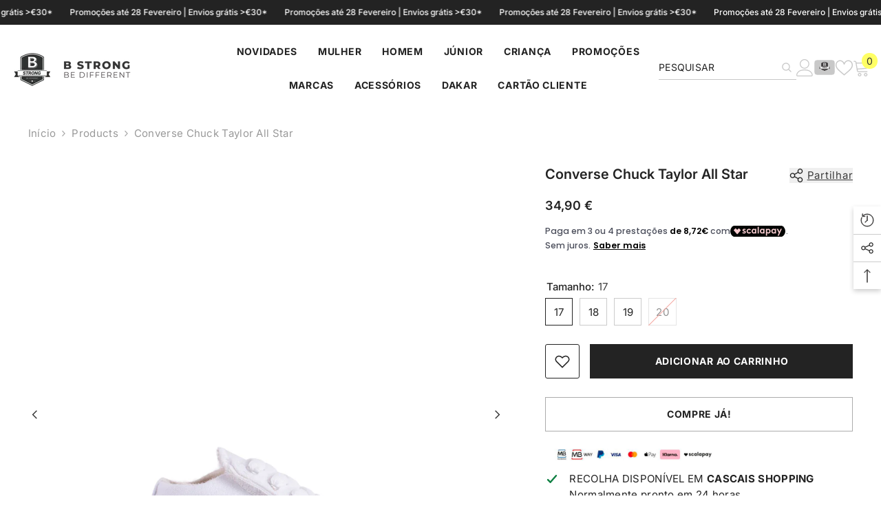

--- FILE ---
content_type: text/html; charset=utf-8
request_url: https://bstrong.pt/variants/34171471233156/?section_id=pickup-availability
body_size: 1383
content:
<div id="shopify-section-pickup-availability" class="shopify-section"><pickup-availability-preview class="pickup-availability-preview">
        <div class="pickup-availability-info"><p class="caption caption-text">
                    <svg class="icon icon-tick" aria-hidden="true" focusable="false" xmlns="http://www.w3.org/2000/svg" fill="none" viewBox="0 0 20 20"><path stroke="#fff" d="M16.136 6.979h0l.003-.004a1.499 1.499 0 00-2.275-1.954l-5.945 6.777-1.858-1.859A1.499 1.499 0 103.94 12.06l2.999 3s0 0 0 0c.289.29.675.44 1.1.439h.019a1.5 1.5 0 001.08-.522l6.998-7.998z"/></svg>

                    <span class="text">
                        Recolha disponível em <span class="strong">Cascais Shopping</span>
                    </span>
                </p>
                <div class="pickup-availability-content">
                    <p class="caption">Normalmente pronto em 24 horas</p>
                    <button id="ShowPickupAvailabilityDrawer" class="pickup-availability-button link link-underline" aria-haspopup="dialog">Verificar disponibilidade noutras lojas</button>
                </div></div>
    </pickup-availability-preview>
    <pickup-availability-drawer tabindex="-1" role="dialog" aria-modal="true" aria-labelledby="PickupAvailabilityHeading">
        <div class="pickup-availability-header text-left">
            <button class="pickup-availability-drawer-button" type="button" aria-label="Fechar"><svg xmlns="http://www.w3.org/2000/svg" viewBox="0 0 48 48" ><path d="M 38.982422 6.9707031 A 2.0002 2.0002 0 0 0 37.585938 7.5859375 L 24 21.171875 L 10.414062 7.5859375 A 2.0002 2.0002 0 0 0 8.9785156 6.9804688 A 2.0002 2.0002 0 0 0 7.5859375 10.414062 L 21.171875 24 L 7.5859375 37.585938 A 2.0002 2.0002 0 1 0 10.414062 40.414062 L 24 26.828125 L 37.585938 40.414062 A 2.0002 2.0002 0 1 0 40.414062 37.585938 L 26.828125 24 L 40.414062 10.414062 A 2.0002 2.0002 0 0 0 38.982422 6.9707031 z"/></svg></button>
            <div class="pickup-availability-drawer-title" id="PickupAvailabilityHeading">
                Converse Chuck Taylor All Star
            </div>
        </div>
        <div class="pickup-availability-wrapper custom-scrollbar">
            <div class="pickup-availability-body"><p class="pickup-availability-variant">Tamanho:&nbsp;<span>17</span></p><ul class="pickup-availability-list list-unstyled" role="list" data-store-availability-drawer-content><li class="pickup-availability-list__item">
                            <h3 class="pickup-availability-heading">Cascais Shopping</h3>
                                <p class="pickup-availability-preview"><svg class="icon icon-tick" aria-hidden="true" focusable="false" xmlns="http://www.w3.org/2000/svg" fill="none" viewBox="0 0 20 20"><path stroke="#fff" d="M16.136 6.979h0l.003-.004a1.499 1.499 0 00-2.275-1.954l-5.945 6.777-1.858-1.859A1.499 1.499 0 103.94 12.06l2.999 3s0 0 0 0c.289.29.675.44 1.1.439h.019a1.5 1.5 0 001.08-.522l6.998-7.998z"/></svg>
 Recolha disponível, normalmente pronto em 24 horas</p><address class="pickup-availability-address">
                                <p>Estrada Nacional 9<br>Loja 1.145 Piso 1<br>Alcabideche<br>2645-543 Lisboa<br>Portugal</p><p>+351935389630</p></address>
                        </li><li class="pickup-availability-list__item">
                            <h3 class="pickup-availability-heading">Almada Forum</h3>
                                <p class="pickup-availability-preview"><svg class="icon icon-tick" aria-hidden="true" focusable="false" xmlns="http://www.w3.org/2000/svg" fill="none" viewBox="0 0 20 20"><path stroke="#fff" d="M16.136 6.979h0l.003-.004a1.499 1.499 0 00-2.275-1.954l-5.945 6.777-1.858-1.859A1.499 1.499 0 103.94 12.06l2.999 3s0 0 0 0c.289.29.675.44 1.1.439h.019a1.5 1.5 0 001.08-.522l6.998-7.998z"/></svg>
 Recolha disponível, normalmente pronto em 24 horas</p><address class="pickup-availability-address">
                                <p>Rua Sérgio Malpique 2<br>Loja 2.18<br>Almada<br>2810-500 Setúbal<br>Portugal</p><p>+351229443468</p></address>
                        </li><li class="pickup-availability-list__item">
                            <h3 class="pickup-availability-heading">Braga Nova Arcada</h3>
                                <p class="pickup-availability-preview"></p><address class="pickup-availability-address">
                                <p>Avenida de Lamas 100<br>Loja 1.16 Piso 1<br>Braga<br>4700-038 Braga<br>Portugal</p><p>+351939130705</p></address>
                        </li><li class="pickup-availability-list__item">
                            <h3 class="pickup-availability-heading">Alma Shopping</h3>
                                <p class="pickup-availability-preview"></p><address class="pickup-availability-address">
                                <p>Rua General Humberto Delgado 207<br>Loja 232<br>Coimbra<br>3030-327 Coimbra<br>Portugal</p><p>+351939159167</p></address>
                        </li><li class="pickup-availability-list__item">
                            <h3 class="pickup-availability-heading">Guimarães Shopping</h3>
                                <p class="pickup-availability-preview"></p><address class="pickup-availability-address">
                                <p>Alameda Doutor Mariano Felgueiras Loja 109/10 Piso 0<br>Guimarães<br>4835-075 Braga<br>Portugal</p><p>+351936852596</p></address>
                        </li><li class="pickup-availability-list__item">
                            <h3 class="pickup-availability-heading">Leiria Shopping</h3>
                                <p class="pickup-availability-preview"></p><address class="pickup-availability-address">
                                <p>Rua do Alto Vieiro<br>Loja L047 Piso 0<br>Leiria<br>2400-441 Leiria<br>Portugal</p><p>+351911504795</p></address>
                        </li><li class="pickup-availability-list__item">
                            <h3 class="pickup-availability-heading">Colombo Shopping</h3>
                                <p class="pickup-availability-preview"></p><address class="pickup-availability-address">
                                <p>Avenida Lusíada Piso 2 Loja 59<br>Lisboa<br>1500-392 Lisboa<br>Portugal</p><p>+351938275137</p></address>
                        </li><li class="pickup-availability-list__item">
                            <h3 class="pickup-availability-heading">Telheiras Shopping</h3>
                                <p class="pickup-availability-preview"></p><address class="pickup-availability-address">
                                <p>Avenida das Nações Unidas<br>Continente de Telheiras Loja 7<br>Lisboa<br>1600-528 Lisboa<br>Portugal</p><p>+351937489632</p></address>
                        </li><li class="pickup-availability-list__item">
                            <h3 class="pickup-availability-heading">Vasco da Gama</h3>
                                <p class="pickup-availability-preview"><svg class="icon icon-tick" aria-hidden="true" focusable="false" xmlns="http://www.w3.org/2000/svg" fill="none" viewBox="0 0 20 20"><path stroke="#fff" d="M16.136 6.979h0l.003-.004a1.499 1.499 0 00-2.275-1.954l-5.945 6.777-1.858-1.859A1.499 1.499 0 103.94 12.06l2.999 3s0 0 0 0c.289.29.675.44 1.1.439h.019a1.5 1.5 0 001.08-.522l6.998-7.998z"/></svg>
 Recolha disponível, normalmente pronto em 24 horas</p><address class="pickup-availability-address">
                                <p>Avenida Dom João II 40<br>Loja 0.032/34<br>Lisboa<br>1990-094 Lisboa<br>Portugal</p><p>+351935613032</p></address>
                        </li><li class="pickup-availability-list__item">
                            <h3 class="pickup-availability-heading">Mar Shopping</h3>
                                <p class="pickup-availability-preview"></p><address class="pickup-availability-address">
                                <p>Av. Dr. Óscar Lopes<br>Loja 0.107 Piso 0<br>Matosinhos<br>4450-337 Porto<br>Portugal</p><p>+351937717183</p></address>
                        </li><li class="pickup-availability-list__item">
                            <h3 class="pickup-availability-heading">Ovar Vida Shopping</h3>
                                <p class="pickup-availability-preview"><svg class="icon icon-tick" aria-hidden="true" focusable="false" xmlns="http://www.w3.org/2000/svg" fill="none" viewBox="0 0 20 20"><path stroke="#fff" d="M16.136 6.979h0l.003-.004a1.499 1.499 0 00-2.275-1.954l-5.945 6.777-1.858-1.859A1.499 1.499 0 103.94 12.06l2.999 3s0 0 0 0c.289.29.675.44 1.1.439h.019a1.5 1.5 0 001.08-.522l6.998-7.998z"/></svg>
 Recolha disponível, normalmente pronto em 24 horas</p><address class="pickup-availability-address">
                                <p>Zona Industrial de Ovar Loja 40<br>Ovar<br>3880-109 Aveiro<br>Portugal</p><p>+351912497958</p></address>
                        </li><li class="pickup-availability-list__item">
                            <h3 class="pickup-availability-heading">Norte Shopping</h3>
                                <p class="pickup-availability-preview"></p><address class="pickup-availability-address">
                                <p>Rua Sara Afonso 105<br>Loja 0.422/24<br>Senhora da Hora<br>4460-841 Porto<br>Portugal</p><p>+351937499190</p></address>
                        </li><li class="pickup-availability-list__item">
                            <h3 class="pickup-availability-heading">Vila Real Nosso Shopping</h3>
                                <p class="pickup-availability-preview"></p><address class="pickup-availability-address">
                                <p>Alameda de Grasse<br>Loja 240/241<br>Vila Real<br>5000-703 Vila Real<br>Portugal</p><p>+351936148876</p></address>
                        </li><li class="pickup-availability-list__item">
                            <h3 class="pickup-availability-heading">Maia Shopping</h3>
                                <p class="pickup-availability-preview"></p><address class="pickup-availability-address">
                                <p>Lugar de Ardegães Loja 256/257 Piso 2<br>Águas Santas<br>4425-500 Porto<br>Portugal</p><p>+351935469594</p></address>
                        </li></ul>
            </div>
        </div>
    </pickup-availability-drawer></div>

--- FILE ---
content_type: text/html; charset=utf-8
request_url: https://bstrong.pt/products/chuck-taylor-all-star-cribster-865157c-90?variant=34171471233156&section_id=template--27586844000597__main
body_size: 17604
content:
<div id="shopify-section-template--27586844000597__main" class="shopify-section"><link href="//bstrong.pt/cdn/shop/t/247/assets/component-product.css?v=91570966826106793621766509475" rel="stylesheet" type="text/css" media="all" />
<link href="//bstrong.pt/cdn/shop/t/247/assets/component-price.css?v=27896432393429635521766509465" rel="stylesheet" type="text/css" media="all" />
<link href="//bstrong.pt/cdn/shop/t/247/assets/component-badge.css?v=74870840299962237531766509393" rel="stylesheet" type="text/css" media="all" />
<link href="//bstrong.pt/cdn/shop/t/247/assets/component-rte.css?v=63702617831065942891766509484" rel="stylesheet" type="text/css" media="all" />
<link href="//bstrong.pt/cdn/shop/t/247/assets/component-share.css?v=72095060796491115081766509488" rel="stylesheet" type="text/css" media="all" />
<link href="//bstrong.pt/cdn/shop/t/247/assets/component-tab.css?v=121047715804848131831766509500" rel="stylesheet" type="text/css" media="all" />
<link href="//bstrong.pt/cdn/shop/t/247/assets/component-product-form.css?v=28872783860719307291766509468" rel="stylesheet" type="text/css" media="all" />
<link href="//bstrong.pt/cdn/shop/t/247/assets/component-grid.css?v=33686972519045475131766509431" rel="stylesheet" type="text/css" media="all" />




    <style type="text/css">
    #ProductSection-template--27586844000597__main .productView-thumbnail .productView-thumbnail-link:after{
        padding-bottom: 101%;
    }

    #ProductSection-template--27586844000597__main .cursor-wrapper .counter {
        color: ;
    }

    #ProductSection-template--27586844000597__main .cursor-wrapper .counter #count-image:before {
        background-color: ;
    }

    #ProductSection-template--27586844000597__main .custom-cursor__inner .arrow:before,
    #ProductSection-template--27586844000597__main .custom-cursor__inner .arrow:after {
        background-color: #000000;
    }

    #ProductSection-template--27586844000597__main .tabs-contents .toggleLink,
    #ProductSection-template--27586844000597__main .tabs .tab .tab-title {
        font-size: 15px;
        font-weight: 600;
        text-transform: none;
        padding-top: 10px;
        padding-bottom: 10px;
    }

    

    

    @media (max-width: 550px) {
        #ProductSection-template--27586844000597__main .tabs-contents .toggleLink,
        #ProductSection-template--27586844000597__main .tabs .tab .tab-title {
            font-size: 14px;
        }
    }

    @media (max-width: 767px) {
        #ProductSection-template--27586844000597__main {
            padding-top: 0px;
            padding-bottom: 0px;
        }
    }

    @media (min-width: 1025px) {
        
    }

    @media (min-width: 768px) and (max-width: 1199px) {
        #ProductSection-template--27586844000597__main {
            padding-top: 0px;
            padding-bottom: 0px;
        }
    }

    @media (min-width: 1200px) {
        #ProductSection-template--27586844000597__main {
            padding-top: 0px;
            padding-bottom: 0px;
        }
    }
</style>
<script>
    window.product_inven_array_5051942895748 = {
        
            '34171471233156': '4',
        
            '34171471265924': '4',
        
            '34171471298692': '2',
        
            '46802416206165': '0',
        
    };
  
    window.selling_array_5051942895748 = {
        
            '34171471233156': 'deny',
        
            '34171471265924': 'deny',
        
            '34171471298692': 'deny',
        
            '46802416206165': 'deny',
        
    };
  
    window.subtotal = {
        show: true,
        style: 1,
        text: `Adicionar ao carrinho - [value]`
    };

    
        window.variant_image_group = 'false';
    
</script><link rel="stylesheet" href="//bstrong.pt/cdn/shop/t/247/assets/component-fancybox.css?v=162524859697928915511766509425" media="print" onload="this.media='all'">
    <noscript><link href="//bstrong.pt/cdn/shop/t/247/assets/component-fancybox.css?v=162524859697928915511766509425" rel="stylesheet" type="text/css" media="all" /></noscript><div class="product-details product-full-width-2" data-section-id="template--27586844000597__main" data-section-type="product" id="ProductSection-template--27586844000597__main" data-has-combo="false" data-image-opo>
    <div class="productView-moreItem moreItem-breadcrumb "
            style="--spacing-top: 10px;
            --spacing-bottom: 20px;
            --spacing-top-mb: 0px;
            --spacing-bottom-mb: 10px;
            --breadcrumb-bg:rgba(0,0,0,0);
            --breadcrumb-mb-bg: #f6f6f6;
            "
        >
            
                <div class="breadcrumb-bg">
            
                <div class="container">
                    

<link href="//bstrong.pt/cdn/shop/t/247/assets/component-breadcrumb.css?v=153129079564314108581766509398" rel="stylesheet" type="text/css" media="all" /><breadcrumb-component class="breadcrumb-container style--line_clamp_1" data-collection-title="" data-collection-all="/collections/all">
        <nav class="breadcrumb breadcrumb-left" role="navigation" aria-label="breadcrumbs">
            <a class="link home-link" href="/">Início</a><span class="separate" aria-hidden="true"><svg xmlns="http://www.w3.org/2000/svg" viewBox="0 0 24 24"><path d="M 7.75 1.34375 L 6.25 2.65625 L 14.65625 12 L 6.25 21.34375 L 7.75 22.65625 L 16.75 12.65625 L 17.34375 12 L 16.75 11.34375 Z"></path></svg></span>
                <span>Converse Chuck Taylor All Star</span><span class="observe-element" style="width: 1px; height: 1px; background: transparent; display: inline-block; flex-shrink: 0;"></span>
        </nav>
    </breadcrumb-component>
    <script type="text/javascript">
        if (typeof breadcrumbComponentDeclare == 'undefined') {
            class BreadcrumbComponent extends HTMLElement {
                constructor() {
                    super();
                    this.firstPostCollection();
                    this.getCollection();
                }

                connectedCallback() {
                    this.firstLink = this.querySelector('.link.home-link')
                    this.lastLink = this.querySelector('.observe-element')
                    this.classList.add('initialized');
                    this.initObservers();
                }

                static createHandler(position = 'first', breadcrumb = null) {
                    const handler = (entries, observer) => {
                        entries.forEach(entry => {
                            if (breadcrumb == null) return observer.disconnect();
                            if (entry.isIntersecting ) {
                                breadcrumb.classList.add(`disable-${position}`);
                            } else {
                                breadcrumb.classList.remove(`disable-${position}`);
                            }
                        })
                    }
                    return handler;
                }

                initObservers() {
                    const scrollToFirstHandler = BreadcrumbComponent.createHandler('first', this);
                    const scrollToLastHandler = BreadcrumbComponent.createHandler('last', this);
                    
                    this.scrollToFirstObserver = new IntersectionObserver(scrollToFirstHandler, { threshold: 1 });
                    this.scrollToLastObserver = new IntersectionObserver(scrollToLastHandler, { threshold: 0.6 });

                    this.scrollToFirstObserver.observe(this.firstLink);
                    this.scrollToLastObserver.observe(this.lastLink);
                }

                firstPostCollection() {
                    if (!document.body.matches('.template-collection')) return;
                    this.postCollection(true);
                    this.checkCollection();
                }

                postCollection(showCollection) {
                    const title = this.dataset.collectionTitle ? this.dataset.collectionTitle : "Products";
                    let collection = {name: title, url: window.location.pathname, show: showCollection};
                    localStorage.setItem('_breadcrumb_collection', JSON.stringify(collection));
                }

                checkCollection() {
                    document.addEventListener("click", (event) => {
                        const target = event.target;
                        if (!target.matches('.card-link')) return;
                        target.closest('.shopify-section[id*="product-grid"]') == null ? this.postCollection(false) : this.postCollection(true);
                    });
                }

                getCollection() {
                    if (!document.body.matches('.template-product')) return;
                    const collection = JSON.parse(localStorage.getItem('_breadcrumb_collection'));
                    let checkCollection = document.referrer.indexOf('/collections/') !== -1 && (new URL(document.referrer)).pathname == collection.url && collection && collection.show ? true : false;
                    const breadcrumb = `<a class="breadcrumb-collection animate--text" href="${checkCollection ? collection.url : this.dataset.collectionAll}">${checkCollection ? collection.name : "Products"}</a><span class="separate animate--text" aria-hidden="true"><svg xmlns="http://www.w3.org/2000/svg" viewBox="0 0 24 24"><path d="M 7.75 1.34375 L 6.25 2.65625 L 14.65625 12 L 6.25 21.34375 L 7.75 22.65625 L 16.75 12.65625 L 17.34375 12 L 16.75 11.34375 Z"></path></svg></span>`;
                    this.querySelectorAll('.separate')[0]?.insertAdjacentHTML("afterend", breadcrumb);
                }
            }   

            window.addEventListener('load', () => {
                customElements.define('breadcrumb-component', BreadcrumbComponent);
            })

            var breadcrumbComponentDeclare = BreadcrumbComponent;
        }
    </script>
                </div>
            
                </div>
            
        </div>
    
    <div class="productView-container container">
        <div class="productView halo-productView layout-3 positionMainImage--left productView-sticky" data-product-handle="chuck-taylor-all-star-cribster-865157c-90"><div class="productView-top">
                    <div class="halo-productView-left productView-images clearfix" data-image-gallery><div class="productView-images-wrapper" data-video-popup>
                            <div class="productView-image-wrapper"><div class="productView-badge has-badge-js badge-left halo-productBadges halo-productBadges--left date-92756531 date1-1073 sale_badge_disable"
        data-text-sale-badge="Promoção"
        
        data-new-badge-number="30"
    ></div><div class="productView-nav style-1 image-fit-unset" 
                                    data-image-gallery-main
                                    data-arrows-desk="true"
                                    data-arrows-mobi="false"
                                    data-counter-mobi="false"
                                    data-media-count="3"
                                ><div class="productView-image productView-image-adapt  fit-unset" data-index="1">
                                                    <div class="productView-img-container product-single__media" data-media-id="21853109059716"
                                                        
                                                    >
                                                        <div 
                                                            class="media" 
                                                             
                                                             data-fancybox="images" href="//bstrong.pt/cdn/shop/products/865157C-090.jpg?v=1642548942" 
                                                        >
                                                            <img id="product-featured-image-21853109059716"
                                                                srcset="//bstrong.pt/cdn/shop/products/865157C-090.jpg?v=1642548942"
                                                                src="//bstrong.pt/cdn/shop/products/865157C-090.jpg?v=1642548942"
                                                                data-src="//bstrong.pt/cdn/shop/products/865157C-090.jpg?v=1642548942"
                                                                alt="Converse Chuck Taylor All Star BR - 865157C-90"
                                                                sizes="(min-width: 2000px) 1500px, (min-width: 1200px) 1200px, (min-width: 768px) calc((100vw - 30px) / 2), calc(100vw - 20px)"
                                                                width="1110"
                                                                height="1110"
                                                                loading="lazy"
                                                                data-sizes="auto"
                                                                data-main-image
                                                                data-index="1"
                                                                data-cursor-image
                                                                
                                                            /></div>
                                                    </div>
                                                </div><div class="productView-image productView-image-adapt  fit-unset" data-index="2">
                                                    <div class="productView-img-container product-single__media" data-media-id="21853109092484"
                                                        
                                                    >
                                                        <div 
                                                            class="media" 
                                                             
                                                             data-fancybox="images" href="//bstrong.pt/cdn/shop/products/865157C-090_2.jpg?v=1642548942" 
                                                        >
                                                            <img id="product-featured-image-21853109092484"
                                                                srcset="//bstrong.pt/cdn/shop/products/865157C-090_2.jpg?v=1642548942"
                                                                src="//bstrong.pt/cdn/shop/products/865157C-090_2.jpg?v=1642548942"
                                                                data-src="//bstrong.pt/cdn/shop/products/865157C-090_2.jpg?v=1642548942"
                                                                alt="Converse Chuck Taylor All Star BR - 865157C-90"
                                                                sizes="(min-width: 2000px) 1500px, (min-width: 1200px) 1200px, (min-width: 768px) calc((100vw - 30px) / 2), calc(100vw - 20px)"
                                                                width="1110"
                                                                height="1110"
                                                                loading="lazy"
                                                                data-sizes="auto"
                                                                data-main-image
                                                                data-index="2"
                                                                data-cursor-image
                                                                
                                                            /></div>
                                                    </div>
                                                </div><div class="productView-image productView-image-adapt  fit-unset" data-index="3">
                                                    <div class="productView-img-container product-single__media" data-media-id="21853109125252"
                                                        
                                                    >
                                                        <div 
                                                            class="media" 
                                                             
                                                             data-fancybox="images" href="//bstrong.pt/cdn/shop/products/865157C-090_3.jpg?v=1642548942" 
                                                        >
                                                            <img id="product-featured-image-21853109125252"
                                                                srcset="//bstrong.pt/cdn/shop/products/865157C-090_3.jpg?v=1642548942"
                                                                src="//bstrong.pt/cdn/shop/products/865157C-090_3.jpg?v=1642548942"
                                                                data-src="//bstrong.pt/cdn/shop/products/865157C-090_3.jpg?v=1642548942"
                                                                alt="Converse Chuck Taylor All Star BR - 865157C-90"
                                                                sizes="(min-width: 2000px) 1500px, (min-width: 1200px) 1200px, (min-width: 768px) calc((100vw - 30px) / 2), calc(100vw - 20px)"
                                                                width="1110"
                                                                height="1110"
                                                                loading="lazy"
                                                                data-sizes="auto"
                                                                data-main-image
                                                                data-index="3"
                                                                data-cursor-image
                                                                
                                                            /></div>
                                                    </div>
                                                </div></div><div class="productView-videoPopup"></div></div><div class="productView-thumbnail-wrapper is-hidden-mobile">
                                    <div class="productView-for clearfix" data-max-thumbnail-to-show="4"><div class="productView-thumbnail " data-media-id="template--27586844000597__main-21853109059716">
                                                        <a class="productView-thumbnail-link animated-loading" href="javascript:void(0)" data-image="//bstrong.pt/cdn/shop/products/865157C-090_large.jpg?v=1642548942">
                                                            <img src="//bstrong.pt/cdn/shop/products/865157C-090_large.jpg?v=1642548942" alt="Converse Chuck Taylor All Star BR - 865157C-90" title="Converse Chuck Taylor All Star BR - 865157C-90" loading="lazy" />
                                                        </a>
                                                    </div><div class="productView-thumbnail " data-media-id="template--27586844000597__main-21853109092484">
                                                        <a class="productView-thumbnail-link animated-loading" href="javascript:void(0)" data-image="//bstrong.pt/cdn/shop/products/865157C-090_2_large.jpg?v=1642548942">
                                                            <img src="//bstrong.pt/cdn/shop/products/865157C-090_2_large.jpg?v=1642548942" alt="Converse Chuck Taylor All Star BR - 865157C-90" title="Converse Chuck Taylor All Star BR - 865157C-90" loading="lazy" />
                                                        </a>
                                                    </div><div class="productView-thumbnail " data-media-id="template--27586844000597__main-21853109125252">
                                                        <a class="productView-thumbnail-link animated-loading" href="javascript:void(0)" data-image="//bstrong.pt/cdn/shop/products/865157C-090_3_large.jpg?v=1642548942">
                                                            <img src="//bstrong.pt/cdn/shop/products/865157C-090_3_large.jpg?v=1642548942" alt="Converse Chuck Taylor All Star BR - 865157C-90" title="Converse Chuck Taylor All Star BR - 865157C-90" loading="lazy" />
                                                        </a>
                                                    </div></div>
                                </div></div>
                    </div>
                    <div class="halo-productView-right productView-details clearfix">
                        <div class="productView-product clearfix"><div class="productView-moreItem"
                                            style="--spacing-top: 0px;
                                            --spacing-bottom: 10px"
                                        >
                                            <div class="halo-share-3">
        <h1 class="productView-title" style="--color-title: #232323;--fontsize-text: 20px;--fontsize-mb-text: 18px;"><span>Converse Chuck Taylor All Star</span></h1>
        <share-button class="share-button halo-socialShare productView-share style-3"><div class="share-content">
            <button class="share-button__button button"><svg class="icon" viewBox="0 0 227.216 227.216"><path d="M175.897,141.476c-13.249,0-25.11,6.044-32.98,15.518l-51.194-29.066c1.592-4.48,2.467-9.297,2.467-14.317c0-5.019-0.875-9.836-2.467-14.316l51.19-29.073c7.869,9.477,19.732,15.523,32.982,15.523c23.634,0,42.862-19.235,42.862-42.879C218.759,19.229,199.531,0,175.897,0C152.26,0,133.03,19.229,133.03,42.865c0,5.02,0.874,9.838,2.467,14.319L84.304,86.258c-7.869-9.472-19.729-15.514-32.975-15.514c-23.64,0-42.873,19.229-42.873,42.866c0,23.636,19.233,42.865,42.873,42.865c13.246,0,25.105-6.042,32.974-15.513l51.194,29.067c-1.593,4.481-2.468,9.3-2.468,14.321c0,23.636,19.23,42.865,42.867,42.865c23.634,0,42.862-19.23,42.862-42.865C218.759,160.71,199.531,141.476,175.897,141.476z M175.897,15c15.363,0,27.862,12.5,27.862,27.865c0,15.373-12.499,27.879-27.862,27.879c-15.366,0-27.867-12.506-27.867-27.879C148.03,27.5,160.531,15,175.897,15z M51.33,141.476c-15.369,0-27.873-12.501-27.873-27.865c0-15.366,12.504-27.866,27.873-27.866c15.363,0,27.861,12.5,27.861,27.866C79.191,128.975,66.692,141.476,51.33,141.476z M175.897,212.216c-15.366,0-27.867-12.501-27.867-27.865c0-15.37,12.501-27.875,27.867-27.875c15.363,0,27.862,12.505,27.862,27.875C203.759,199.715,191.26,212.216,175.897,212.216z"></path></svg> <span>Partilhar</span></button>
            <div class="share-button__fallback">
                <div class="share-header">
                    <h2 class="share-title"><span>Partilhar</span></h2>
                    <button type="button" class="share-button__close" aria-label="Fechar"><svg xmlns="http://www.w3.org/2000/svg" viewBox="0 0 48 48" ><path d="M 38.982422 6.9707031 A 2.0002 2.0002 0 0 0 37.585938 7.5859375 L 24 21.171875 L 10.414062 7.5859375 A 2.0002 2.0002 0 0 0 8.9785156 6.9804688 A 2.0002 2.0002 0 0 0 7.5859375 10.414062 L 21.171875 24 L 7.5859375 37.585938 A 2.0002 2.0002 0 1 0 10.414062 40.414062 L 24 26.828125 L 37.585938 40.414062 A 2.0002 2.0002 0 1 0 40.414062 37.585938 L 26.828125 24 L 40.414062 10.414062 A 2.0002 2.0002 0 0 0 38.982422 6.9707031 z"/></svg><span>Fechar</span></button>
                </div>
                <div class="wrapper-content">
                    <label class="form-label">Copiar ligação</label>
                    <div class="share-group">
                        <div class="form-field">
                            <input type="text" class="field__input" id="url" value="https://bstrong.pt/products/chuck-taylor-all-star-cribster-865157c-90" placeholder="Ligação" data-url="https://bstrong.pt/products/chuck-taylor-all-star-cribster-865157c-90" onclick="this.select();" readonly>
                            <label class="field__label hiddenLabels" for="url">Ligação</label>
                        </div>
                        <button class="button button--primary button-copy"><svg class="icon icon-clipboard" width="11" height="13" fill="none" xmlns="http://www.w3.org/2000/svg" aria-hidden="true" focusable="false"><path fill-rule="evenodd" clip-rule="evenodd" d="M2 1a1 1 0 011-1h7a1 1 0 011 1v9a1 1 0 01-1 1V1H2zM1 2a1 1 0 00-1 1v9a1 1 0 001 1h7a1 1 0 001-1V3a1 1 0 00-1-1H1zm0 10V3h7v9H1z" fill="currentColor"/></svg>
 Copiar ligação</button>
                    </div>
                    <span id="ShareMessage-5051942895748" class="share-button__message hidden" role="status" aria-hidden="true">Ligação copiada para a área de transferência!</span><div class="share_toolbox clearfix"><label class="form-label">Partilhar</label> <ul class="social-share"><li class="social-share__item"><a class="facebook" href="https://www.facebook.com/sharer/sharer.php?u=https://bstrong.pt/products/chuck-taylor-all-star-cribster-865157c-90" title='Facebook' data-no-instant rel="noopener noreferrer nofollow" target="_blank"><svg aria-hidden="true" focusable="false" role="presentation" xmlns="http://www.w3.org/2000/svg" viewBox="0 0 320 512" class="icon icon-facebook"><path d="M279.14 288l14.22-92.66h-88.91v-60.13c0-25.35 12.42-50.06 52.24-50.06h40.42V6.26S260.43 0 225.36 0c-73.22 0-121.08 44.38-121.08 124.72v70.62H22.89V288h81.39v224h100.17V288z"></path></svg></a></li><li class="social-share__item"><a class="pinterest" href="http://pinterest.com/pin/create/button/?url=https://bstrong.pt/products/chuck-taylor-all-star-cribster-865157c-90&amp;media=http://bstrong.pt/cdn/shop/products/865157C-090.jpg?crop=center&height=1024&v=1642548942&width=1024&amp;description=Converse%20Chuck%20Taylor%20All%20Star" title='Pinterest' data-no-instant rel="noopener noreferrer nofollow" target="_blank"><svg aria-hidden="true" focusable="false" role="presentation" class="icon icon-pinterest" viewBox="0 0 17 18"><path d="M8.48.58a8.42 8.42 0 015.9 2.45 8.42 8.42 0 011.33 10.08 8.28 8.28 0 01-7.23 4.16 8.5 8.5 0 01-2.37-.32c.42-.68.7-1.29.85-1.8l.59-2.29c.14.28.41.52.8.73.4.2.8.31 1.24.31.87 0 1.65-.25 2.34-.75a4.87 4.87 0 001.6-2.05 7.3 7.3 0 00.56-2.93c0-1.3-.5-2.41-1.49-3.36a5.27 5.27 0 00-3.8-1.43c-.93 0-1.8.16-2.58.48A5.23 5.23 0 002.85 8.6c0 .75.14 1.41.43 1.98.28.56.7.96 1.27 1.2.1.04.19.04.26 0 .07-.03.12-.1.15-.2l.18-.68c.05-.15.02-.3-.11-.45a2.35 2.35 0 01-.57-1.63A3.96 3.96 0 018.6 4.8c1.09 0 1.94.3 2.54.89.61.6.92 1.37.92 2.32 0 .8-.11 1.54-.33 2.21a3.97 3.97 0 01-.93 1.62c-.4.4-.87.6-1.4.6-.43 0-.78-.15-1.06-.47-.27-.32-.36-.7-.26-1.13a111.14 111.14 0 01.47-1.6l.18-.73c.06-.26.09-.47.09-.65 0-.36-.1-.66-.28-.89-.2-.23-.47-.35-.83-.35-.45 0-.83.2-1.13.62-.3.41-.46.93-.46 1.56a4.1 4.1 0 00.18 1.15l.06.15c-.6 2.58-.95 4.1-1.08 4.54-.12.55-.16 1.2-.13 1.94a8.4 8.4 0 01-5-7.65c0-2.3.81-4.28 2.44-5.9A8.04 8.04 0 018.48.57z"></svg>
</a></li><li class="social-share__item"><a class="email" href="mailto:?subject=Converse%20Chuck%20Taylor%20All%20Star&amp;body=https://bstrong.pt/products/chuck-taylor-all-star-cribster-865157c-90" title='Correio eletrónico' data-no-instant rel="noopener noreferrer nofollow" target="_blank"><svg xmlns="http://www.w3.org/2000/svg" viewBox="0 0 24 24" aria-hidden="true" focusable="false" role="presentation" class="icon icon-mail"><path d="M 1 3 L 1 5 L 1 18 L 3 18 L 3 5 L 19 5 L 19 3 L 3 3 L 1 3 z M 5 7 L 5 7.1777344 L 14 12.875 L 23 7.125 L 23 7 L 5 7 z M 23 9.2832031 L 14 15 L 5 9.4160156 L 5 21 L 14 21 L 14 17 L 17 17 L 17 14 L 23 14 L 23 9.2832031 z M 19 16 L 19 19 L 16 19 L 16 21 L 19 21 L 19 24 L 21 24 L 21 21 L 24 21 L 24 19 L 21 19 L 21 16 L 19 16 z"/></svg></a></li><li class="social-share__item"><a class="whatsapp" href="https://wa.me/?text=Converse%20Chuck%20Taylor%20All%20Star&#x20;https://bstrong.pt/products/chuck-taylor-all-star-cribster-865157c-90" title='WhatsApp' data-no-instant rel="nofollow" target="_blank"><svg class="icon icon-whatsapp" xmlns="http://www.w3.org/2000/svg" xmlns:xlink="http://www.w3.org/1999/xlink" version="1.1" viewBox="0 0 256 256" xml:space="preserve"><defs></defs><g style="stroke: none; stroke-width: 0; stroke-dasharray: none; stroke-linecap: butt; stroke-linejoin: miter; stroke-miterlimit: 10; fill: none; fill-rule: nonzero; opacity: 1;" transform="translate(1.4065934065934016 1.4065934065934016) scale(2.81 2.81)"><path d="M 76.735 13.079 C 68.315 4.649 57.117 0.005 45.187 0 C 20.605 0 0.599 20.005 0.589 44.594 c -0.003 7.86 2.05 15.532 5.953 22.296 L 0.215 90 l 23.642 -6.202 c 6.514 3.553 13.848 5.426 21.312 5.428 h 0.018 c 0.001 0 -0.001 0 0 0 c 24.579 0 44.587 -20.007 44.597 -44.597 C 89.789 32.713 85.155 21.509 76.735 13.079 z M 27.076 46.217 c -0.557 -0.744 -4.55 -6.042 -4.55 -11.527 c 0 -5.485 2.879 -8.181 3.9 -9.296 c 1.021 -1.115 2.229 -1.394 2.972 -1.394 s 1.487 0.007 2.136 0.039 c 0.684 0.035 1.603 -0.26 2.507 1.913 c 0.929 2.231 3.157 7.717 3.436 8.274 c 0.279 0.558 0.464 1.208 0.093 1.952 c -0.371 0.743 -0.557 1.208 -1.114 1.859 c -0.557 0.651 -1.17 1.453 -1.672 1.952 c -0.558 0.556 -1.139 1.159 -0.489 2.274 c 0.65 1.116 2.886 4.765 6.199 7.72 c 4.256 3.797 7.847 4.973 8.961 5.531 c 1.114 0.558 1.764 0.465 2.414 -0.279 c 0.65 -0.744 2.786 -3.254 3.529 -4.369 c 0.743 -1.115 1.486 -0.929 2.507 -0.558 c 1.022 0.372 6.5 3.068 7.614 3.625 c 1.114 0.558 1.857 0.837 2.136 1.302 c 0.279 0.465 0.279 2.696 -0.65 5.299 c -0.929 2.603 -5.381 4.979 -7.522 5.298 c -1.92 0.287 -4.349 0.407 -7.019 -0.442 c -1.618 -0.513 -3.694 -1.199 -6.353 -2.347 C 34.934 58.216 27.634 46.961 27.076 46.217 z" style="stroke: none; stroke-width: 1; stroke-dasharray: none; stroke-linecap: butt; stroke-linejoin: miter; stroke-miterlimit: 10; fill: rgb(0,0,0); fill-rule: evenodd; opacity: 1;" transform=" matrix(1 0 0 1 0 0) " stroke-linecap="round"/></g></svg></a></li></ul></div></div>
            </div>
        </div></share-button><script src="//bstrong.pt/cdn/shop/t/247/assets/share.js?v=57884084875034138561766509588" defer="defer"></script>
    </div>
                                        </div>
                                        <div class="productView-moreItem"
                                            style="--spacing-top: 10px;
                                            --spacing-bottom: 0px;
                                            --fontsize-text: 18px"
                                        >
                                            
                                                <div class="productView-price no-js-hidden clearfix" id="product-price-5051942895748"><div class="price price--medium">
    <dl><div class="price__regular"><dd class="price__last"><span class="price-item price-item--regular">34,90 €</span></dd>
        </div>
        <div class="price__sale"><dd class="price__compare" data-compare=""><s class="price-item price-item--regular"></s></dd><dd class="price__last" data-last="3490"><span class="price-item price-item--sale">34,90 €</span></dd></div>
        <small class="unit-price caption hidden">
            <dt class="visually-hidden">Preço unitário</dt>
            <dd class="price__last"><span></span><span aria-hidden="true">/</span><span class="visually-hidden">&nbsp;por&nbsp;</span><span></span></dd>
        </small>
    </dl>
</div>
</div>
                                        </div><div id="shopify-block-AbHlRV0FXOUtmTGVOW__scalapay_on_site_messaging_widget_block_jEpyCb" class="shopify-block shopify-app-block">


<script>

    (() => {

        const country = document.cookie
            .split("; ")
            .find((row) => row.startsWith("localization="))
            ?.split("=")[1]; // ?? widget_locale

        if (country && !"AT,BE,FI,FR,DE,IT,NL,PT,ES,YT,RE,GF,GP,MQ".split(",").map(x => x.trim().toUpperCase()).includes(`${country}`.toUpperCase())) {
            console.log(`Scalapay widget is not enabled in ${country} country.`)
            return;
        }

        // amount selectors could be in two formats:
        // 1. selector1,selector2\n#selector3
        // 2. ["selector1,selector2", "#selector3"]

        // remove new lines and add \n. This is needed to parse the json correctly.
        const amountSelectors = '';

        // check if is a valid json
        let selectors = ""
        try {
            selectors = JSON.stringify(JSON.parse(amountSelectors))
        } catch (e) {
            selectors = JSON.stringify(amountSelectors.split("\n").map(x => x.trim()))
        }


        const scalapayWidgetConfig = {
            "type": "product",
            "style": "display: block; ",
            "min-amount": "5",
            "max-amount": "1500",
            "amount": "34,90",
            
            "locale": "pt-PT",
            "currency-position": "after",
            "currency-display": "symbol",
            "merchant-token": "1MEJUETKT",
            "amount-separator": "",
            "dark-mode": "never",
            "alignment": "left",
            "hide-installments": "false",
            "hide-learn-more": "false",
        }

        // generate the widget
        window.scalapayConfig = window.scalapayConfig || [];
        window.scalapayConfig.push([document.currentScript, scalapayWidgetConfig]);

    })();

</script>



</div><div class="productView-moreItem"
                                                style="--spacing-top: 0px;
                                                --spacing-bottom: 20px"
                                            >
                                                <div class="productView-countDown-wrapper"></div>
                                            </div>
                                            <div class="productView-moreItem productView-moreItem-product-variant"
                                                style="--spacing-top: 5px;
                                                --spacing-bottom: 5px"
                                            ><div class="productView-options" style="--color-border: #e6e6e6" data-lang="pt-pt" data-default-lang="pt"><div class="productView-variants halo-productOptions" id="product-option-5051942895748"  data-type="button"><variant-radios class="no-js-hidden product-option has-default" data-product="5051942895748" data-section="template--27586844000597__main" data-url="/products/chuck-taylor-all-star-cribster-865157c-90"><fieldset class="js product-form__input clearfix" data-product-attribute="set-rectangle" data-option-index="0">
                            <legend class="form__label">
                                Tamanho:
                                <span data-header-option>
                                    17
                                </span>
                            </legend><input class="product-form__radio" type="radio" id="option-5051942895748-Tamanho-0"
                                        name="Tamanho"
                                        value="17"
                                        checked
                                        
                                        data-variant-id="34171471233156"
                                    ><label class="product-form__label available" for="option-5051942895748-Tamanho-0" data-variant-id="34171471233156">
                                            <span class="text">17</span>
                                        </label><input class="product-form__radio" type="radio" id="option-5051942895748-Tamanho-1"
                                        name="Tamanho"
                                        value="18"
                                        
                                        
                                        data-variant-id="34171471265924"
                                    ><label class="product-form__label available" for="option-5051942895748-Tamanho-1" data-variant-id="34171471265924">
                                            <span class="text">18</span>
                                        </label><input class="product-form__radio" type="radio" id="option-5051942895748-Tamanho-2"
                                        name="Tamanho"
                                        value="19"
                                        
                                        
                                        data-variant-id="34171471298692"
                                    ><label class="product-form__label available" for="option-5051942895748-Tamanho-2" data-variant-id="34171471298692">
                                            <span class="text">19</span>
                                        </label><input class="product-form__radio" type="radio" id="option-5051942895748-Tamanho-3"
                                        name="Tamanho"
                                        value="20"
                                        
                                        
                                        data-variant-id="46802416206165"
                                    ><label class="product-form__label soldout" for="option-5051942895748-Tamanho-3" data-variant-id="46802416206165">
                                            <span class="text">20</span>
                                        </label></fieldset><script type="application/json">
                        [{"id":34171471233156,"title":"17","option1":"17","option2":null,"option3":null,"sku":"865157C-90-74","requires_shipping":true,"taxable":true,"featured_image":null,"available":true,"name":"Converse Chuck Taylor All Star - 17","public_title":"17","options":["17"],"price":3490,"weight":1000,"compare_at_price":null,"inventory_management":"shopify","barcode":"00888757193998","requires_selling_plan":false,"selling_plan_allocations":[]},{"id":34171471265924,"title":"18","option1":"18","option2":null,"option3":null,"sku":"865157C-90-75","requires_shipping":true,"taxable":true,"featured_image":null,"available":true,"name":"Converse Chuck Taylor All Star - 18","public_title":"18","options":["18"],"price":3490,"weight":1000,"compare_at_price":null,"inventory_management":"shopify","barcode":"00888757194001","requires_selling_plan":false,"selling_plan_allocations":[]},{"id":34171471298692,"title":"19","option1":"19","option2":null,"option3":null,"sku":"865157C-90-2","requires_shipping":true,"taxable":true,"featured_image":null,"available":true,"name":"Converse Chuck Taylor All Star - 19","public_title":"19","options":["19"],"price":3490,"weight":1000,"compare_at_price":null,"inventory_management":"shopify","barcode":"00888757194018","requires_selling_plan":false,"selling_plan_allocations":[]},{"id":46802416206165,"title":"20","option1":"20","option2":null,"option3":null,"sku":"865157C-90-3","requires_shipping":true,"taxable":true,"featured_image":null,"available":false,"name":"Converse Chuck Taylor All Star - 20","public_title":"20","options":["20"],"price":3490,"weight":1000,"compare_at_price":null,"inventory_management":"shopify","barcode":"00888757194025","requires_selling_plan":false,"selling_plan_allocations":[]}]
                    </script>
                </variant-radios></div>
        <noscript>
            <div class="product-form__input">
                <label class="form__label" for="Variants-template--27586844000597__main">
                    Variantes do produto
                </label>
                <div class="select">
                <select name="id" id="Variants-template--27586844000597__main" class="select__select" form="product-form"><option
                            selected="selected"
                            
                            value="34171471233156"
                        >
                            17
                            - 34,90 €
                        </option><option
                            
                            
                            value="34171471265924"
                        >
                            18
                            - 34,90 €
                        </option><option
                            
                            
                            value="34171471298692"
                        >
                            19
                            - 34,90 €
                        </option><option
                            
                            disabled
                            value="46802416206165"
                        >
                            20 - Esgotado
                            - 34,90 €
                        </option></select>
            </div>
          </div>
        </noscript></div>
                                            </div>
                                        <div class="productView-moreItem"
                                            style="--spacing-top: 0px;
                                            --spacing-bottom: 12px"
                                        >
                                            
                                        </div>
                                            <div class="productView-moreItem"
                                                style="--spacing-top: 0px;
                                                --spacing-bottom: 15px"
                                            >
                                                <div class="productView-buttons"><form method="post" action="/cart/add" id="product-form-installment-5051942895748" accept-charset="UTF-8" class="installment caption-large" enctype="multipart/form-data"><input type="hidden" name="form_type" value="product" /><input type="hidden" name="utf8" value="✓" /><input type="hidden" name="id" value="34171471233156">
        <input type="hidden" name="product-id" value="5051942895748" /><input type="hidden" name="section-id" value="template--27586844000597__main" /></form><product-form class="productView-form product-form"><form method="post" action="/cart/add" id="product-form-5051942895748" accept-charset="UTF-8" class="form" enctype="multipart/form-data" novalidate="novalidate" data-type="add-to-cart-form"><input type="hidden" name="form_type" value="product" /><input type="hidden" name="utf8" value="✓" /><div class="productView-group"><div class="pvGroup-row">
                  <div class="productView-groupTop">
                        <div class="productView-action" style="--atc-color: #ffffff;--atc-bg-color: #232323;--atc-border-color: #232323;--atc-color-hover: #232323;--atc-bg-color-hover: #ffffff;--atc-border-color-hover: #232323">
                            
                            <input type="hidden" name="id" value="34171471233156">
                            <div class="product-form__buttons"><button type="submit" name="add" data-btn-addToCart data-inventory-quantity="4" data-available="false" class="product-form__submit button button--primary an-horizontal-shaking button-text-change button-not-animation" id="product-add-to-cart">Adicionar ao carrinho</button></div>
                        </div><div class="productView-wishlist clearfix">
                                <a role="link" aria-disabled="true" data-wishlist data-wishlist-handle="chuck-taylor-all-star-cribster-865157c-90" data-product-id="5051942895748"><span class="visually-hidden">Adicionar à lista de desejos</span><svg xmlns="http://www.w3.org/2000/svg" viewBox="0 0 32 32" aria-hidden="true" focusable="false" role="presentation" class="icon icon-wishlist"><path d="M 9.5 5 C 5.363281 5 2 8.402344 2 12.5 C 2 13.929688 2.648438 15.167969 3.25 16.0625 C 3.851563 16.957031 4.46875 17.53125 4.46875 17.53125 L 15.28125 28.375 L 16 29.09375 L 16.71875 28.375 L 27.53125 17.53125 C 27.53125 17.53125 30 15.355469 30 12.5 C 30 8.402344 26.636719 5 22.5 5 C 19.066406 5 16.855469 7.066406 16 7.9375 C 15.144531 7.066406 12.933594 5 9.5 5 Z M 9.5 7 C 12.488281 7 15.25 9.90625 15.25 9.90625 L 16 10.75 L 16.75 9.90625 C 16.75 9.90625 19.511719 7 22.5 7 C 25.542969 7 28 9.496094 28 12.5 C 28 14.042969 26.125 16.125 26.125 16.125 L 16 26.25 L 5.875 16.125 C 5.875 16.125 5.390625 15.660156 4.90625 14.9375 C 4.421875 14.214844 4 13.273438 4 12.5 C 4 9.496094 6.457031 7 9.5 7 Z"/></svg></a>
                            </div></div>
                </div><div class="productView-groupBottom"><div class="productView-groupItem">
                            <div class="productView-payment"  id="product-checkout-5051942895748" style="--bin-color: #232323;--bin-bg-color: #ffffff;--bin-border-color: #acacac;--bin-color-hover: #ffffff;--bin-bg-color-hover: #232323;--bin-border-color-hover: #232323"> 
                                <div data-shopify="payment-button" class="shopify-payment-button"> <shopify-accelerated-checkout recommended="{&quot;supports_subs&quot;:false,&quot;supports_def_opts&quot;:false,&quot;name&quot;:&quot;paypal&quot;,&quot;wallet_params&quot;:{&quot;shopId&quot;:35070312580,&quot;countryCode&quot;:&quot;PT&quot;,&quot;merchantName&quot;:&quot;Bstrong&quot;,&quot;phoneRequired&quot;:true,&quot;companyRequired&quot;:false,&quot;shippingType&quot;:&quot;shipping&quot;,&quot;shopifyPaymentsEnabled&quot;:false,&quot;hasManagedSellingPlanState&quot;:null,&quot;requiresBillingAgreement&quot;:false,&quot;merchantId&quot;:&quot;KCA3TEAG8K8ZW&quot;,&quot;sdkUrl&quot;:&quot;https://www.paypal.com/sdk/js?components=buttons\u0026commit=false\u0026currency=EUR\u0026locale=pt_PT\u0026client-id=AfUEYT7nO4BwZQERn9Vym5TbHAG08ptiKa9gm8OARBYgoqiAJIjllRjeIMI4g294KAH1JdTnkzubt1fr\u0026merchant-id=KCA3TEAG8K8ZW\u0026intent=authorize&quot;}}" fallback="{&quot;supports_subs&quot;:true,&quot;supports_def_opts&quot;:true,&quot;name&quot;:&quot;buy_it_now&quot;,&quot;wallet_params&quot;:{}}" access-token="fa65586d3cf432c415b7a06eb14a0b63" buyer-country="PT" buyer-locale="pt-PT" buyer-currency="EUR" variant-params="[{&quot;id&quot;:34171471233156,&quot;requiresShipping&quot;:true},{&quot;id&quot;:34171471265924,&quot;requiresShipping&quot;:true},{&quot;id&quot;:34171471298692,&quot;requiresShipping&quot;:true},{&quot;id&quot;:46802416206165,&quot;requiresShipping&quot;:true}]" shop-id="35070312580" enabled-flags="[&quot;ae0f5bf6&quot;]" > <div class="shopify-payment-button__button" role="button" disabled aria-hidden="true" style="background-color: transparent; border: none"> <div class="shopify-payment-button__skeleton">&nbsp;</div> </div> <div class="shopify-payment-button__more-options shopify-payment-button__skeleton" role="button" disabled aria-hidden="true">&nbsp;</div> </shopify-accelerated-checkout> <small id="shopify-buyer-consent" class="hidden" aria-hidden="true" data-consent-type="subscription"> Este item é uma compra recorrente ou compra diferida. Ao continuar, aceito a <span id="shopify-subscription-policy-button">política de cancelamento</span> e autorizo a cobrança no meu método de pagamento de acordo com os preços, a frequência e as datas indicadas nesta página até que a minha encomenda seja processada ou cancelada, se permitido. </small> </div>
                            </div>
                        </div>
                    </div></div><input type="hidden" name="product-id" value="5051942895748" /><input type="hidden" name="section-id" value="template--27586844000597__main" /></form></product-form><div class="productView-notifyMe  halo-notifyMe" style="display: none;">
            <form method="post" action="/contact#ContactForm-notifyMe-product-productView-notify-form-5051942895748" id="ContactForm-notifyMe-product-productView-notify-form-5051942895748" accept-charset="UTF-8" class="notifyMe-form contact-form"><input type="hidden" name="form_type" value="contact" /><input type="hidden" name="utf8" value="✓" /><input type="hidden" name="contact[Form]" value="Notificar-me"/>
    <input type="hidden" class="halo-notify-product-site" name="contact[Shop name]" value="Bstrong"/>
    <input type="hidden" class="halo-notify-product-site-url" name="contact[Link]" value="https://bstrong.pt"/>
    <input type="hidden" class="halo-notify-product-title" name="contact[Product title]" value="Converse Chuck Taylor All Star" />
    <input type="hidden" class="halo-notify-product-link" name="contact[Product URL]" value="https://bstrong.pt/products/chuck-taylor-all-star-cribster-865157c-90"/>
    <input type="hidden" class="halo-notify-product-variant" name="contact[Product variant]" value="17"/>

    <div class="form-field">
        <label class="form-label" for="halo-notify-email5051942895748">Deixe o seu endereço de correio eletrónico e iremos notificá-lo assim que o produto/variante estiver novamente em stock</label>
        <input class="form-input form-input-placeholder" type="email" name="contact[email]" required id="halo-notify-email5051942895748" placeholder="Introduza o seu correio eletrónico">
        <button type="submit" class="button button-1" id="halo-btn-notify5051942895748" data-button-message="notifyMe">Subscrever</button>
    </div></form><div class="notifyMe-text"></div>
        </div></div>
                                            </div>
                                        <div class="productView-moreItem moreItem-productText" style="--spacing-top: 0px;--spacing-bottom: 0px;--background-style: #ffffff;">
                                            <div class="productView-customText text-center" style="--content-spacing: 10px;">
                                                <p class="product__text"  
        style="--fontsize-text:20px;
        --color-title: #232323"
    ><img src="https://cdn.shopify.com/s/files/1/0350/7031/2580/files/Formas_Pagamento_Bstrong.jpg?v=1678905710" style="width: 240px;">
							</div></p>
                                            </div>
                                        </div><div id="shopify-block-AT040ZGFhbEJNTGhSM__klarna_on_site_messaging_app_block_itBAe8" class="shopify-block shopify-app-block"><klarna-placement
    id="shopify-osm-AT040ZGFhbEJNTGhSM__klarna_on_site_messaging_app_block_itBAe8"
    data-key="credit-promotion-badge"
    data-theme="default"
    data-message-prefix=""
    data-integration-style="app-block"
></klarna-placement>

<script type="application/javascript">
    window.appBlockPlacements ||= [];
    
    if (window.klarnaAppBlocksManager) {
      window.klarnaAppBlocksManager.push({
        productVariants: [{"id":34171471233156,"title":"17","option1":"17","option2":null,"option3":null,"sku":"865157C-90-74","requires_shipping":true,"taxable":true,"featured_image":null,"available":true,"name":"Converse Chuck Taylor All Star - 17","public_title":"17","options":["17"],"price":3490,"weight":1000,"compare_at_price":null,"inventory_management":"shopify","barcode":"00888757193998","requires_selling_plan":false,"selling_plan_allocations":[]},{"id":34171471265924,"title":"18","option1":"18","option2":null,"option3":null,"sku":"865157C-90-75","requires_shipping":true,"taxable":true,"featured_image":null,"available":true,"name":"Converse Chuck Taylor All Star - 18","public_title":"18","options":["18"],"price":3490,"weight":1000,"compare_at_price":null,"inventory_management":"shopify","barcode":"00888757194001","requires_selling_plan":false,"selling_plan_allocations":[]},{"id":34171471298692,"title":"19","option1":"19","option2":null,"option3":null,"sku":"865157C-90-2","requires_shipping":true,"taxable":true,"featured_image":null,"available":true,"name":"Converse Chuck Taylor All Star - 19","public_title":"19","options":["19"],"price":3490,"weight":1000,"compare_at_price":null,"inventory_management":"shopify","barcode":"00888757194018","requires_selling_plan":false,"selling_plan_allocations":[]},{"id":46802416206165,"title":"20","option1":"20","option2":null,"option3":null,"sku":"865157C-90-3","requires_shipping":true,"taxable":true,"featured_image":null,"available":false,"name":"Converse Chuck Taylor All Star - 20","public_title":"20","options":["20"],"price":3490,"weight":1000,"compare_at_price":null,"inventory_management":"shopify","barcode":"00888757194025","requires_selling_plan":false,"selling_plan_allocations":[]}],
        templateName: 'product',
        dataKey: 'credit-promotion-badge',
        storefrontCurrency: 'EUR',
        storefrontCountry: 'PT',
        storefrontLanguage: 'pt-PT',
        shopLocale: 'pt-PT',
        shopDomain: 'bstrong.pt',
        variantPrice: '3490',
        cartPrice: '0',
        selector: 'shopify-osm-AT040ZGFhbEJNTGhSM__klarna_on_site_messaging_app_block_itBAe8',
        topPadding: '0',
        bottomPadding: '5',
      });
    } else {
      window.appBlockPlacements.push({
        productVariants: [{"id":34171471233156,"title":"17","option1":"17","option2":null,"option3":null,"sku":"865157C-90-74","requires_shipping":true,"taxable":true,"featured_image":null,"available":true,"name":"Converse Chuck Taylor All Star - 17","public_title":"17","options":["17"],"price":3490,"weight":1000,"compare_at_price":null,"inventory_management":"shopify","barcode":"00888757193998","requires_selling_plan":false,"selling_plan_allocations":[]},{"id":34171471265924,"title":"18","option1":"18","option2":null,"option3":null,"sku":"865157C-90-75","requires_shipping":true,"taxable":true,"featured_image":null,"available":true,"name":"Converse Chuck Taylor All Star - 18","public_title":"18","options":["18"],"price":3490,"weight":1000,"compare_at_price":null,"inventory_management":"shopify","barcode":"00888757194001","requires_selling_plan":false,"selling_plan_allocations":[]},{"id":34171471298692,"title":"19","option1":"19","option2":null,"option3":null,"sku":"865157C-90-2","requires_shipping":true,"taxable":true,"featured_image":null,"available":true,"name":"Converse Chuck Taylor All Star - 19","public_title":"19","options":["19"],"price":3490,"weight":1000,"compare_at_price":null,"inventory_management":"shopify","barcode":"00888757194018","requires_selling_plan":false,"selling_plan_allocations":[]},{"id":46802416206165,"title":"20","option1":"20","option2":null,"option3":null,"sku":"865157C-90-3","requires_shipping":true,"taxable":true,"featured_image":null,"available":false,"name":"Converse Chuck Taylor All Star - 20","public_title":"20","options":["20"],"price":3490,"weight":1000,"compare_at_price":null,"inventory_management":"shopify","barcode":"00888757194025","requires_selling_plan":false,"selling_plan_allocations":[]}],
        templateName: 'product',
        shopLocale: 'pt-PT',
        dataKey: 'credit-promotion-badge',
        storefrontCurrency: 'EUR',
        storefrontCountry: 'PT',
        storefrontLanguage: 'pt-PT',
        shopDomain: 'bstrong.pt',
        variantPrice: '3490',
        cartPrice: '0',
        selector: 'shopify-osm-AT040ZGFhbEJNTGhSM__klarna_on_site_messaging_app_block_itBAe8',
        topPadding: '0',
        bottomPadding: '5',
      });
    }
</script>


</div><div class="productView-moreItem" style="--spacing-top: 5px;--spacing-bottom: 27px"><div class="productView-pickUp">
    <link href="//bstrong.pt/cdn/shop/t/247/assets/component-pickup-availability.css?v=46254233680356069721766509460" rel="stylesheet" type="text/css" media="all" /><pickup-availability class="product__pickup-availabilities no-js-hidden"
         available
        data-base-url="https://bstrong.pt/"
        data-variant-id="34171471233156"
        data-has-only-default-variant="false"
    >
        <template>
            <pickup-availability-preview class="pickup-availability-preview">
                <svg fill="none" aria-hidden="true" focusable="false" role="presentation" class="icon icon-unavailable" fill="none" viewBox="0 0 20 20"><path d="M13.94 3.94L10 7.878l-3.94-3.94A1.499 1.499 0 103.94 6.06L7.88 10l-3.94 3.94a1.499 1.499 0 102.12 2.12L10 12.12l3.94 3.94a1.497 1.497 0 002.12 0 1.499 1.499 0 000-2.12L12.122 10l3.94-3.94a1.499 1.499 0 10-2.121-2.12z"/></svg>

                <div class="pickup-availability-info">
                    <p class="caption-large">
                        Não foi possível carregar a disponibilidade de recolha
                    </p>
                    <button class="pickup-availability-button button button--primary">
                        Atualizar
                    </button>
                </div>
            </pickup-availability-preview>
        </template>
    </pickup-availability>
</div>
<script src="//bstrong.pt/cdn/shop/t/247/assets/pickup-availability.js?v=161417872823821455971766509567" defer="defer"></script></div><div class="productView-moreItem" style="--spacing-top: 5px;--spacing-bottom: 5px;">
                                            <div class="product-customInformation text-left" data-custom-information><div class="product-customInformation__icon"
            style="--color-icon: #232323"
        >
            <?xml version="1.0" encoding="utf-8"?>
<!-- Generator: Adobe Illustrator 16.0.0, SVG Export Plug-In . SVG Version: 6.00 Build 0)  -->

<svg version="1.1" id="Layer_1" xmlns="http://www.w3.org/2000/svg" x="0px" y="0px" width="48px" height="48px" viewbox="0 0 48 48" enable-background="new 0 0 48 48" xmlns:xlink="http://www.w3.org/1999/xlink" xml:space="preserve">
<g>
	<g>
		<path d="M26.5,44.7c11.4,0,20.7-9.3,20.7-20.7c0-11.4-9.3-20.7-20.7-20.7C15.1,3.3,5.8,12.6,5.8,24c0,0.8,0,1.5,0.1,2.3
			c0.1,0.5,0.5,0.9,1,0.8c0.5-0.1,0.9-0.5,0.8-1C7.6,25.4,7.6,24.7,7.6,24C7.6,13.6,16,5.2,26.4,5.2C36.8,5.2,45.3,13.6,45.3,24
			c0,10.4-8.399,18.8-18.8,18.8c-2.9,0-5.7-0.6-8.2-1.899c-0.5-0.2-1,0-1.3,0.399c-0.2,0.5,0,1,0.4,1.3C20.3,44,23.3,44.7,26.5,44.7
			z"></path>
	</g>
	<g>
		<path stroke="#231F20" stroke-width="1.8735" stroke-linecap="round" stroke-linejoin="round" stroke-miterlimit="10" d="
			M1.2,20.6"></path>
	</g>
	<g>
		<path stroke="#231F20" stroke-width="1.8735" stroke-linecap="round" stroke-linejoin="round" stroke-miterlimit="10" d="
			M6.9,26.2"></path>
	</g>
	<g>
		<path stroke="#231F20" stroke-width="1.8735" stroke-linecap="round" stroke-linejoin="round" stroke-miterlimit="10" d="
			M6.9,26.2"></path>
	</g>
	<g>
		<path stroke="#231F20" stroke-width="1.8735" stroke-linecap="round" stroke-linejoin="round" stroke-miterlimit="10" d="
			M12.5,20.6"></path>
	</g>
</g>
<g>
	<path d="M6.8,27.9L6.8,27.9C7,27.9,7.3,27.8,7.5,27.6l5-5c0.4-0.4,0.4-1,0-1.3c-0.4-0.4-1-0.4-1.3,0l-4.4,4.4l-4.4-4.4
		c-0.4-0.4-1-0.4-1.3,0c-0.4,0.4-0.4,1,0,1.3l5,5C6.3,27.8,6.5,27.9,6.8,27.9z"></path>
</g>
</svg>
        </div><div class="product-customInformation__content"><div class="product__text title"  
                    style="--fontsize-text:12px;
                    --color-title: #232323"
                >
                    <h2 class="title">14 Dias Trocas e Devoluções</h2><svg xmlns="http://www.w3.org/2000/svg" aria-hidden="true" focusable="false" role="presentation" class="icon icon-info" viewBox="0 0 1024 1024"><path fill="#c2c8ce" d="M512 0c281.6 0 512 230.4 512 512s-230.4 512-512 512S0 793.6 0 512 230.4 0 512 0zm0 716.8c-42.667 0-76.8 34.133-76.8 68.267s34.133 68.266 76.8 68.266 76.8-34.133 76.8-68.266S554.667 716.8 512 716.8zm17.067-529.067c-136.534 0-221.867 76.8-221.867 187.734h128c0-51.2 34.133-85.334 93.867-85.334 51.2 0 85.333 34.134 85.333 76.8-8.533 42.667-17.067 59.734-68.267 93.867l-17.066 8.533c-59.734 34.134-85.334 76.8-85.334 153.6v25.6H563.2v-25.6c0-42.666 17.067-68.266 76.8-102.4 68.267-34.133 93.867-85.333 93.867-153.6 17.066-110.933-68.267-179.2-204.8-179.2z"></path></svg></div></div><div class="product-customInformation__popup hidden">
            <div class="halo-text-format">
						
<p>Após recepção da encomenda dispõe de 14 dias para efetuar a troca ou devolução.</p>
							</div>
        </div></div>
                                        </div><div class="productView-moreItem"
                                            style="--spacing-top: 5px;
                                            --spacing-bottom: 0px;"
                                        >
                                            <delivery-time class="productView-dlvr d-none"
                                                data-delivery-time 
                                                data-frm-day="d, DD MMM"
                                                data-exclude-day-from="t:sections.main-product.settings.header__24.label__11" 
                                                data-exclude-day="SAT,SUN" 
                                                data-estimate-start="1" 
                                                data-estimate-end="3" 
                                                data-time="16:00:00"
                                                style="--color-text: #232323;--font-size: 12px;--icon-size: 24px;"
                                            ><span class="productView-dlvr__icon"><svg aria-hidden="true" focusable="false" data-prefix="fal" data-icon="shipping-fast" role="img" xmlns="http://www.w3.org/2000/svg" viewbox="0 0 640 512"><path fill="currentColor" d="M280 192c4.4 0 8-3.6 8-8v-16c0-4.4-3.6-8-8-8H40c-4.4 0-8 3.6-8 8v16c0 4.4 3.6 8 8 8h240zm352 192h-24V275.9c0-16.8-6.8-33.3-18.8-45.2l-83.9-83.9c-11.8-12-28.3-18.8-45.2-18.8H416V78.6c0-25.7-22.2-46.6-49.4-46.6H113.4C86.2 32 64 52.9 64 78.6V96H8c-4.4 0-8 3.6-8 8v16c0 4.4 3.6 8 8 8h240c4.4 0 8-3.6 8-8v-16c0-4.4-3.6-8-8-8H96V78.6c0-8.1 7.8-14.6 17.4-14.6h253.2c9.6 0 17.4 6.5 17.4 14.6V384H207.6C193 364.7 170 352 144 352c-18.1 0-34.6 6.2-48 16.4V288H64v144c0 44.2 35.8 80 80 80s80-35.8 80-80c0-5.5-.6-10.8-1.6-16h195.2c-1.1 5.2-1.6 10.5-1.6 16 0 44.2 35.8 80 80 80s80-35.8 80-80c0-5.5-.6-10.8-1.6-16H632c4.4 0 8-3.6 8-8v-16c0-4.4-3.6-8-8-8zm-488 96c-26.5 0-48-21.5-48-48s21.5-48 48-48 48 21.5 48 48-21.5 48-48 48zm272-320h44.1c8.4 0 16.7 3.4 22.6 9.4l83.9 83.9c.8.8 1.1 1.9 1.8 2.8H416V160zm80 320c-26.5 0-48-21.5-48-48s21.5-48 48-48 48 21.5 48 48-21.5 48-48 48zm80-96h-16.4C545 364.7 522 352 496 352s-49 12.7-63.6 32H416v-96h160v96zM256 248v-16c0-4.4-3.6-8-8-8H8c-4.4 0-8 3.6-8 8v16c0 4.4 3.6 8 8 8h240c4.4 0 8-3.6 8-8z"></path></svg></span><span class="productView-dlvr__text">Encomenda em <span data-hour-delivery class="productView-dlvr__remaining"><span class="productView-dlvr__remaining-hr"></span> horas <span class="productView-dlvr__remaining-mins"></span> minutos</span> para receberes a tua encomenda o mais rápido possível. Estimativa de entrega entre <span data-start-delivery class="productView-dlvr__date-start txt-d-underline"></span> e <span data-end-delivery class="productView-dlvr__date-end txt-d-underline"></b>
                                                </span>
                                            </delivery-time>
                                            <script src="//bstrong.pt/cdn/shop/t/247/assets/delivery-time.js?v=60204485628509038901766509516" defer="defer"></script>
                                        </div><div class="productView-moreItem"
                                                style="--spacing-top: 5px;
                                                --spacing-bottom: 0px"
                                            >
                                                <div class="productView-info" style="--color-border: #e6e6e6"><div class="productView-info-item">
            <span class="productView-info-name">
                Fornecedor:
            </span>
            <span class="productView-info-value"><a href="/collections/vendors?q=Converse" title="Converse">Converse</a></span>
        </div><div class="productView-info-item" data-sku >
            <span class="productView-info-name">
                SKU:
            </span>
            <span class="productView-info-value">865157C-90-74</span>
        </div><div class="productView-info-item">
            <span class="productView-info-name">
                Tipo de produto:
            </span>
            <span class="productView-info-value">
                Converse Chuck Taylor All Star
            </span>
        </div></div>
                                            </div><product-tab class="productView-tab layout-vertical halo-product-tab" data-vertical="false" data-vertical-mobile="false"><div class="tabs-contents tabs-contents-vertical clearfix halo-text-format"><div class="tab-content is-active" id="tab-descricao">
					<div class="toggle-title title-content-full">
		                <a class="toggleLink show-mobile is-open" data-collapsible href="#tab-descricao-mobile">
		                    <span class="text">
		                        Descrição
		                    </span>
		                    	
			                    <span class="icon-dropdown">
			                    	
			                    		<svg xmlns="http://www.w3.org/2000/svg" viewBox="0 0 73.05 73.46"><defs><style>.cls-1{fill:#231f20;}</style></defs><g id="Layer_2" data-name="Layer 2"><g id="Layer_1-2" data-name="Layer 1"><path class="cls-1" d="M73.05,36.91v-.23a3.5,3.5,0,0,0-1-2.44L39,1a3.5,3.5,0,1,0-5,4.94L61.14,33.21H3.5a3.5,3.5,0,0,0,0,7h58L35.22,67.54a3.5,3.5,0,0,0,5.05,4.85L72.08,39.24a3.46,3.46,0,0,0,1-2.12C73,37.05,73,37,73.05,36.91Z"/></g></g></svg>
			                    	
			                    </span>	
		                    
		                </a>
		            </div>
		            <div class="toggle-content is-active show-mobile" id="tab-descricao-mobile" product-description-tab data-product-description-5051942895748>Confira o novo modelo Chuck Taylor da Converse em termos de sapatilhas! Não conseguimos resistir a este magnífico modelo de cor Branco. Uma mistura de caráter e atualidade.</div></div><div class="tab-content" id="tab-formas-de-pagamento">
					<div class="toggle-title title-content-full">
		                <a class="toggleLink" data-collapsible href="#tab-formas-de-pagamento-mobile">
		                    <span class="text">
		                        Formas de pagamento
		                    </span>
		                    	
			                    <span class="icon-dropdown">
			                    	
			                    		<svg xmlns="http://www.w3.org/2000/svg" viewBox="0 0 73.05 73.46"><defs><style>.cls-1{fill:#231f20;}</style></defs><g id="Layer_2" data-name="Layer 2"><g id="Layer_1-2" data-name="Layer 1"><path class="cls-1" d="M73.05,36.91v-.23a3.5,3.5,0,0,0-1-2.44L39,1a3.5,3.5,0,1,0-5,4.94L61.14,33.21H3.5a3.5,3.5,0,0,0,0,7h58L35.22,67.54a3.5,3.5,0,0,0,5.05,4.85L72.08,39.24a3.46,3.46,0,0,0,1-2.12C73,37.05,73,37,73.05,36.91Z"/></g></g></svg>
			                    	
			                    </span>	
		                    
		                </a>
		            </div>
		            <div class="toggle-content" id="tab-formas-de-pagamento-mobile"><h2>Referência Multibanco e MB Way</h2>
<p>As encomendas efetuadas por Referência Multibanco e MB Way são atualizadas automáticamente após pagamento. A validade da encomenda é de 48 horas.</p>
<h2>Cartão de Crédito, Paypal, Apple Pay</h2>
<p>Ao utilizar a forma de pagamento por Cartão de Crédito, Paypal, Apple Pay e Google Pay a sua encomenda é aprovada de imediado.</p>
<h2>Pagamento Seguros</h2>
<p>Para garantir a segurança dos seus dados não armazenamos as informações de pagamento da encomenda, apenas é comunicada a confirmação de pagamento.</p>
<p>Integração de pagamento efetuada por:</p>
<ul>
<li>
<a href="https://ifthenpay.com/" target="_blank" rel="noopener noreferrer">Ifthenpay</a> (Multibanco e MB Way)</li>
<li>
<a href="https://stripe.com/pt-br-pt" target="_blank" rel="noopener noreferrer">Stripe</a> (Cartão de Crédito)</li>
<li><a href="https://www.paypal.com/pt/home" target="_blank" rel="noopener noreferrer">Paypal (Excluído no Levantamento em Loja)</a></li>
<li><a href="https://www.klarna.com/pt/" target="_blank" rel="noopener noreferrer">Klarna (Excluído no Levantamento em Loja)</a></li></a></li>
<li><a href="https://www.scalapay.com/pt" target="_blank" rel="noopener noreferrer">Scalapay</a></li>
</ul></div></div><div class="tab-content" id="tab-envio-e-devolucoes">
					<div class="toggle-title title-content-full">
		                <a class="toggleLink" data-collapsible href="#tab-envio-e-devolucoes-mobile">
		                    <span class="text">
		                        Envio e Devoluções
		                    </span>
		                    	
			                    <span class="icon-dropdown">
			                    	
			                    		<svg xmlns="http://www.w3.org/2000/svg" viewBox="0 0 73.05 73.46"><defs><style>.cls-1{fill:#231f20;}</style></defs><g id="Layer_2" data-name="Layer 2"><g id="Layer_1-2" data-name="Layer 1"><path class="cls-1" d="M73.05,36.91v-.23a3.5,3.5,0,0,0-1-2.44L39,1a3.5,3.5,0,1,0-5,4.94L61.14,33.21H3.5a3.5,3.5,0,0,0,0,7h58L35.22,67.54a3.5,3.5,0,0,0,5.05,4.85L72.08,39.24a3.46,3.46,0,0,0,1-2.12C73,37.05,73,37,73.05,36.91Z"/></g></g></svg>
			                    	
			                    </span>	
		                    
		                </a>
		            </div>
		            <div class="toggle-content" id="tab-envio-e-devolucoes-mobile"><h3>Envio</h3>
<div>
<table width="100%" cellspacing="1" cellpadding="1" border="1">
<tr>
<td width="25%"><strong>Destino</strong></td>
<td width="25%"><strong>Tempo (dias úteis)</strong></td>
<td width="50%"><strong>Portes (peso até 2Kg)</strong></td>
</tr>
<tr>
<td>
<p>Portugal Continental</p>
</td>
<td>
<p>até 3 dias úteis.</p>
</td>
<td>
<p>Envio grátis para encomendas acima de 30€. 3€ para encomendas de valor inferior.</p>
</td>
</tr>
<tr>
<td>
<p>Ilhas</p>
</td>
<td>
<p>7 a 15 dias úteis.</p>
</td>
<td>
<p>Envio grátis para encomendas acima de 45€. 7.90€ para encomendas de valor inferior.</p>
</td>
</tr>
</table>
<p>Ao enviarmos a encomenda,  garantimos que a privacidade é mantida. Todas as encomendas são colocadas em caixas invioláveis. O cliente acompanha todo o processo de envio através de um sistema automático de tracking online.</p>
</div>
<p> </p>
<h3>Devolução</h3>
<p>A Bstrong aceita a troca ou devolução dos seus artigos adquiridos na loja online no prazo máximo de 14 dias, desde que os mesmos não tenham sido usados e mantenham a embalagem original e intacta. O Cliente/utilizador tem o direito de reclamar qualquer defeito, incorreção ou inadequação do produto relativamente ao que foi encomendado. </p>
<p> Os artigos para devolução podem ser rejeitados pelos seguintes<span> </span>fatores:</p>
<ul>
<li>o artigo apresente sinais de uso, deteriorado e/ou danificado;</li>
<li>o artigo apresente as solas sujas (Ex: lama, pó,<span> </span>etc);</li>
<li><span>o artigo apresente no interior sinais de uso (Ex: marcas de meias, sujidade etc)</span></li>
<li>a caixa do artigo apresente quaisquer danos como brechas, escrita, etc;</li>
</ul>
<p><br><span>Para devolver um artigo, deverá preencher o formulário de devoluções e enviar o artigo dentro da caixa de envio. Depois de confirmado as condições do artigo, será reembolsado pela mesma via do pagamento, no prazo de 5 dias úteis. Para os pagamentos de multibanco, o reembolso será efetuado por transferência bancária. Para trocas é emitido um vale com o valor do artigo, válido por 1 ano.</span><br><br><span>As despesas de transporte originadas pela troca ou devolução ficam a cargo do cliente. Nesta situação, é apenas restituído o valor dos artigos, ficando a cargo do cliente os custos dos portes de envio.</span><br><br><span>No caso da devolução estar na origem de um erro logístico da Bstrong, a mesma, só após contacto com o cliente, procederá à recolha do artigo, assumindo os encargos da devolução, bem como os portes de envio do produto correto.</span><br><br><span>A Bstrong não aceita devoluções enviadas á cobrança.</span><br><br><span>Para mais informações consultar a nossa FAQ ou contactar para: Linha de Apoio ao Cliente: +351 229 443 468 | 2ª a 6ª (10h às 13h e das 14h às 17h)</span><br><br></p>
<p class="addr">Email: <a href="mailto:clientes@bstrong.pt">clientes@bstrong.pt</a></p>
<span>Para devolver ou trocar um artigo entre em contato com a nossa equipa de suporte para iniciar o processo.</span></div></div></div>
</product-tab>
<script src="//bstrong.pt/cdn/shop/t/247/assets/tabs.js?v=72401293472139164061766509594" defer="defer"></script>
<script src="//bstrong.pt/cdn/shop/t/247/assets/halo-faqs.js?v=24065438868904418211766509528" defer="defer"></script>
<script defer="defer">
	if (window.innerWidth < 551) {
		document.querySelector('.tabs-contents-vertical .tab-content .toggleLink').classList.remove('is-open');
	}
</script></div>
                    </div>
                </div><link href="//bstrong.pt/cdn/shop/t/247/assets/component-sticky-add-to-cart.css?v=65206619997115728701766509497" rel="stylesheet" type="text/css" media="all" />
                    <sticky-add-to-cart class="productView-stickyCart style-1 subtotal-" data-sticky-add-to-cart>
    <div class="container">
        <a href="javascript:void(0)" class="sticky-product-close close" data-close-sticky-add-to-cart>
            <svg xmlns="http://www.w3.org/2000/svg" viewBox="0 0 48 48" ><path d="M 38.982422 6.9707031 A 2.0002 2.0002 0 0 0 37.585938 7.5859375 L 24 21.171875 L 10.414062 7.5859375 A 2.0002 2.0002 0 0 0 8.9785156 6.9804688 A 2.0002 2.0002 0 0 0 7.5859375 10.414062 L 21.171875 24 L 7.5859375 37.585938 A 2.0002 2.0002 0 1 0 10.414062 40.414062 L 24 26.828125 L 37.585938 40.414062 A 2.0002 2.0002 0 1 0 40.414062 37.585938 L 26.828125 24 L 40.414062 10.414062 A 2.0002 2.0002 0 0 0 38.982422 6.9707031 z"/></svg>
        </a>
        <div class="sticky-product-wrapper">
            <div class="sticky-product clearfix"><div class="sticky-left">
                    <div class="sticky-image" data-image-sticky-add-to-cart>
                        <img srcset="//bstrong.pt/cdn/shop/products/865157C-090_1200x.jpg?v=1642548942" src="//bstrong.pt/cdn/shop/products/865157C-090_1200x.jpg?v=1642548942" alt="Converse Chuck Taylor All Star BR - 865157C-90" sizes="1200px" loading="lazy">
                    </div>
                    
                        <div class="sticky-info"><h4 class="sticky-title">
                                Converse Chuck Taylor All Star
                            </h4>
                            
                                
                                
                                <div class="sticky-price">
                                    
                                        
                                    
                                    <span class="money-subtotal">34,90 €</span>
                                </div>
                            
                        </div>
                    
                </div>
                <div class="sticky-right sticky-content">
                    <div class="sticky-options">
                                <variant-sticky-selects class="no-js-hidden product-option has-default" data-product="5051942895748" data-section="template--27586844000597__main" data-url="/products/chuck-taylor-all-star-cribster-865157c-90">
                                    <div class="form__select select">
                                        <label class="form__label hiddenLabels" for="stick-variant-5051942895748">
                                            Escolher opções
                                        </label>
                                        <select id="stick-variant-5051942895748"
                                            class="select__select"
                                            name="stick-variant-5051942895748"
                                        ><option value="34171471233156" selected="selected">
                                                    17
                                                    </option><option value="34171471265924" >
                                                    18
                                                    </option><option value="34171471298692" >
                                                    19
                                                    </option><option value="46802416206165"   disabled="disabled">
                                                    20
                                                    (Esgotado)</option></select>
                                    </div>
                                    <script type="application/json">
                                        [{"id":34171471233156,"title":"17","option1":"17","option2":null,"option3":null,"sku":"865157C-90-74","requires_shipping":true,"taxable":true,"featured_image":null,"available":true,"name":"Converse Chuck Taylor All Star - 17","public_title":"17","options":["17"],"price":3490,"weight":1000,"compare_at_price":null,"inventory_management":"shopify","barcode":"00888757193998","requires_selling_plan":false,"selling_plan_allocations":[]},{"id":34171471265924,"title":"18","option1":"18","option2":null,"option3":null,"sku":"865157C-90-75","requires_shipping":true,"taxable":true,"featured_image":null,"available":true,"name":"Converse Chuck Taylor All Star - 18","public_title":"18","options":["18"],"price":3490,"weight":1000,"compare_at_price":null,"inventory_management":"shopify","barcode":"00888757194001","requires_selling_plan":false,"selling_plan_allocations":[]},{"id":34171471298692,"title":"19","option1":"19","option2":null,"option3":null,"sku":"865157C-90-2","requires_shipping":true,"taxable":true,"featured_image":null,"available":true,"name":"Converse Chuck Taylor All Star - 19","public_title":"19","options":["19"],"price":3490,"weight":1000,"compare_at_price":null,"inventory_management":"shopify","barcode":"00888757194018","requires_selling_plan":false,"selling_plan_allocations":[]},{"id":46802416206165,"title":"20","option1":"20","option2":null,"option3":null,"sku":"865157C-90-3","requires_shipping":true,"taxable":true,"featured_image":null,"available":false,"name":"Converse Chuck Taylor All Star - 20","public_title":"20","options":["20"],"price":3490,"weight":1000,"compare_at_price":null,"inventory_management":"shopify","barcode":"00888757194025","requires_selling_plan":false,"selling_plan_allocations":[]}]
                                    </script>
                                </variant-sticky-selects>
                            </div><div class="sticky-actions"><form method="post" action="/cart/add" id="product-form-sticky-5051942895748" accept-charset="UTF-8" class="form" enctype="multipart/form-data" novalidate="novalidate" data-type="add-to-cart-form"><input type="hidden" name="form_type" value="product" /><input type="hidden" name="utf8" value="✓" /><div class="sticky-actions-row"><input type="hidden" name="id" value="34171471233156"><button
                                            type="submit"
                                            name="add"
                                            data-btn-addToCart
                                            class="product-form__submit button button--primary"
                                            id="product-sticky-add-to-cart">Adicionar ao carrinho</button>
                                    </div><input type="hidden" name="product-id" value="5051942895748" /><input type="hidden" name="section-id" value="template--27586844000597__main" /></form>
                        
                            <div class="empty-add-cart-button-wrapper">
                                    
                                    <button
                                        class="product-form__submit button button--primary"
                                        id="show-sticky-product">Adicionar ao carrinho</button>
                            </div>
                        
                    </div><div class="sticky-wishlist clearfix">
                            <a role="link" aria-disabled="true" data-wishlist data-wishlist-handle="chuck-taylor-all-star-cribster-865157c-90" data-product-id="5051942895748">
                                <span class="visually-hidden">
                                    Adicionar à lista de desejos
                                </span>
                                <svg xmlns="http://www.w3.org/2000/svg" viewBox="0 0 32 32" aria-hidden="true" focusable="false" role="presentation" class="icon icon-wishlist"><path d="M 9.5 5 C 5.363281 5 2 8.402344 2 12.5 C 2 13.929688 2.648438 15.167969 3.25 16.0625 C 3.851563 16.957031 4.46875 17.53125 4.46875 17.53125 L 15.28125 28.375 L 16 29.09375 L 16.71875 28.375 L 27.53125 17.53125 C 27.53125 17.53125 30 15.355469 30 12.5 C 30 8.402344 26.636719 5 22.5 5 C 19.066406 5 16.855469 7.066406 16 7.9375 C 15.144531 7.066406 12.933594 5 9.5 5 Z M 9.5 7 C 12.488281 7 15.25 9.90625 15.25 9.90625 L 16 10.75 L 16.75 9.90625 C 16.75 9.90625 19.511719 7 22.5 7 C 25.542969 7 28 9.496094 28 12.5 C 28 14.042969 26.125 16.125 26.125 16.125 L 16 26.25 L 5.875 16.125 C 5.875 16.125 5.390625 15.660156 4.90625 14.9375 C 4.421875 14.214844 4 13.273438 4 12.5 C 4 9.496094 6.457031 7 9.5 7 Z"/></svg>
                                
                            </a>
                        </div></div>
            </div>
        </div>
        <a href="javascript:void(0)" class="sticky-product-expand" data-expand-sticky-add-to-cart>
            <svg xmlns="http://www.w3.org/2000/svg" viewBox="0 0 32 32" class="icon icon-cart stroke-w-0" aria-hidden="true" focusable="false" role="presentation" xmlns="http://www.w3.org/2000/svg"><path d="M 16 3 C 13.253906 3 11 5.253906 11 8 L 11 9 L 6.0625 9 L 6 9.9375 L 5 27.9375 L 4.9375 29 L 27.0625 29 L 27 27.9375 L 26 9.9375 L 25.9375 9 L 21 9 L 21 8 C 21 5.253906 18.746094 3 16 3 Z M 16 5 C 17.65625 5 19 6.34375 19 8 L 19 9 L 13 9 L 13 8 C 13 6.34375 14.34375 5 16 5 Z M 7.9375 11 L 11 11 L 11 14 L 13 14 L 13 11 L 19 11 L 19 14 L 21 14 L 21 11 L 24.0625 11 L 24.9375 27 L 7.0625 27 Z"/></svg>
        </a>
    </div>
    
    
        <div class="no-js-hidden product-option has-default sticky-product-mobile" data-product="5051942895748" data-section="template--27586844000597__main" data-url="/products/chuck-taylor-all-star-cribster-865157c-90">
            <div class="sticky-product-mobile-header">
                <a href="javascript:void(0)" class="sticky-product-close close" data-close-sticky-mobile>
                    <svg xmlns="http://www.w3.org/2000/svg" version="1.0" viewBox="0 0 256.000000 256.000000" preserveAspectRatio="xMidYMid meet" ><g transform="translate(0.000000,256.000000) scale(0.100000,-0.100000)" fill="#000000" stroke="none"><path d="M34 2526 c-38 -38 -44 -76 -18 -116 9 -14 265 -274 568 -577 l551 -553 -551 -553 c-303 -303 -559 -563 -568 -577 -26 -40 -20 -78 18 -116 38 -38 76 -44 116 -18 14 9 274 265 578 568 l552 551 553 -551 c303 -303 563 -559 577 -568 40 -26 78 -20 116 18 38 38 44 76 18 116 -9 14 -265 274 -568 578 l-551 552 551 553 c303 303 559 563 568 577 26 40 20 78 -18 116 -38 38 -76 44 -116 18 -14 -9 -274 -265 -577 -568 l-553 -551 -552 551 c-304 303 -564 559 -578 568 -40 26 -78 20 -116 -18z"/></g></svg>
                </a>
            </div>
            <div class="sticky-product-mobile-content halo-productView-mobile">
                <div class="productView-thumbnail-wrapper is-hidden-desktop">
                    <div class="productView-for mobile clearfix" data-max-thumbnail-to-show="2"><div class="productView-thumbnail filter-converse-chuck-taylor-all-star-br-865157c-90" data-media-id="template--27586844000597__main-21853109059716">
                                        <div class="productView-thumbnail-link animated-loading" data-image="//bstrong.pt/cdn/shop/products/865157C-090_1024x1024.jpg?v=1642548942">
                                            <img src="//bstrong.pt/cdn/shop/products/865157C-090.jpg?v=1642548942" alt="Converse Chuck Taylor All Star BR - 865157C-90" title="Converse Chuck Taylor All Star BR - 865157C-90" loading="lazy" />
                                        </div>
                                    </div><div class="productView-thumbnail filter-converse-chuck-taylor-all-star-br-865157c-90" data-media-id="template--27586844000597__main-21853109092484">
                                        <div class="productView-thumbnail-link animated-loading" data-image="//bstrong.pt/cdn/shop/products/865157C-090_2_1024x1024.jpg?v=1642548942">
                                            <img src="//bstrong.pt/cdn/shop/products/865157C-090_2.jpg?v=1642548942" alt="Converse Chuck Taylor All Star BR - 865157C-90" title="Converse Chuck Taylor All Star BR - 865157C-90" loading="lazy" />
                                        </div>
                                    </div><div class="productView-thumbnail filter-converse-chuck-taylor-all-star-br-865157c-90" data-media-id="template--27586844000597__main-21853109125252">
                                        <div class="productView-thumbnail-link animated-loading" data-image="//bstrong.pt/cdn/shop/products/865157C-090_3_1024x1024.jpg?v=1642548942">
                                            <img src="//bstrong.pt/cdn/shop/products/865157C-090_3.jpg?v=1642548942" alt="Converse Chuck Taylor All Star BR - 865157C-90" title="Converse Chuck Taylor All Star BR - 865157C-90" loading="lazy" />
                                        </div>
                                    </div></div>
                </div>
                <div class="sticky-info"><h4 class="sticky-title">
                        Converse Chuck Taylor All Star
                    </h4>
                        
                        <div class="sticky-price">
                            
                                
                            
                            <span class="money-subtotal">34,90 €</span>
                        </div></div>
                <link rel="stylesheet" href="//bstrong.pt/cdn/shop/t/247/assets/component-sticky-add-to-cart-mobile.css?v=62049319929386477131766509495" media="print" onload="this.media='all'">
<noscript><link href="//bstrong.pt/cdn/shop/t/247/assets/component-sticky-add-to-cart-mobile.css?v=62049319929386477131766509495" rel="stylesheet" type="text/css" media="all" /></noscript>

<div class="productView-options" style="--color-border: "><div class="productView-variants halo-productOptions" id="product-option-5051942895748"><variant-sticky-radios class="no-js-hidden product-option has-default" data-product="5051942895748" data-section="template--27586844000597__main" data-url="/products/chuck-taylor-all-star-cribster-865157c-90"><fieldset class="js product-form__input mobile clearfix" data-product-attribute="set-rectangle" data-option-index="0">
                            <legend class="form__label">
                                Tamanho:
                                <span data-header-option>
                                    17
                                </span>
                            </legend><input class="product-form__radio mobile" type="radio" id="option-5051942895748-Tamanho-0-mobile"
                                        name="Tamanho-mobile"
                                        value="17"
                                        checked
                                        data-variant-id="34171471233156"
                                    ><label class="product-form__label mobile available" for="option-5051942895748-Tamanho-0-mobile" data-variant-id="34171471233156">
                                            <span class="text">17</span>
                                        </label><input class="product-form__radio mobile" type="radio" id="option-5051942895748-Tamanho-1-mobile"
                                        name="Tamanho-mobile"
                                        value="18"
                                        
                                        data-variant-id="34171471265924"
                                    ><label class="product-form__label mobile available" for="option-5051942895748-Tamanho-1-mobile" data-variant-id="34171471265924">
                                            <span class="text">18</span>
                                        </label><input class="product-form__radio mobile" type="radio" id="option-5051942895748-Tamanho-2-mobile"
                                        name="Tamanho-mobile"
                                        value="19"
                                        
                                        data-variant-id="34171471298692"
                                    ><label class="product-form__label mobile available" for="option-5051942895748-Tamanho-2-mobile" data-variant-id="34171471298692">
                                            <span class="text">19</span>
                                        </label><input class="product-form__radio mobile" type="radio" id="option-5051942895748-Tamanho-3-mobile"
                                        name="Tamanho-mobile"
                                        value="20"
                                        
                                        data-variant-id="46802416206165"
                                    ><label class="product-form__label mobile soldout" for="option-5051942895748-Tamanho-3-mobile" data-variant-id="46802416206165">
                                            <span class="text">20</span>
                                        </label></fieldset><script type="application/json">
                        [{"id":34171471233156,"title":"17","option1":"17","option2":null,"option3":null,"sku":"865157C-90-74","requires_shipping":true,"taxable":true,"featured_image":null,"available":true,"name":"Converse Chuck Taylor All Star - 17","public_title":"17","options":["17"],"price":3490,"weight":1000,"compare_at_price":null,"inventory_management":"shopify","barcode":"00888757193998","requires_selling_plan":false,"selling_plan_allocations":[]},{"id":34171471265924,"title":"18","option1":"18","option2":null,"option3":null,"sku":"865157C-90-75","requires_shipping":true,"taxable":true,"featured_image":null,"available":true,"name":"Converse Chuck Taylor All Star - 18","public_title":"18","options":["18"],"price":3490,"weight":1000,"compare_at_price":null,"inventory_management":"shopify","barcode":"00888757194001","requires_selling_plan":false,"selling_plan_allocations":[]},{"id":34171471298692,"title":"19","option1":"19","option2":null,"option3":null,"sku":"865157C-90-2","requires_shipping":true,"taxable":true,"featured_image":null,"available":true,"name":"Converse Chuck Taylor All Star - 19","public_title":"19","options":["19"],"price":3490,"weight":1000,"compare_at_price":null,"inventory_management":"shopify","barcode":"00888757194018","requires_selling_plan":false,"selling_plan_allocations":[]},{"id":46802416206165,"title":"20","option1":"20","option2":null,"option3":null,"sku":"865157C-90-3","requires_shipping":true,"taxable":true,"featured_image":null,"available":false,"name":"Converse Chuck Taylor All Star - 20","public_title":"20","options":["20"],"price":3490,"weight":1000,"compare_at_price":null,"inventory_management":"shopify","barcode":"00888757194025","requires_selling_plan":false,"selling_plan_allocations":[]}]
                    </script>
                </variant-sticky-radios></div>
        <noscript>
            <div class="product-form__input mobile">
                <label class="form__label" for="Variants-template--27586844000597__main">
                    Variantes do produto
                </label>
                <div class="select">
                <select name="id" id="Variants-template--27586844000597__main" class="select__select" form="product-form"><option
                            selected="selected"
                            
                            value="34171471233156"
                        >
                            17
                            - 34,90 €
                        </option><option
                            
                            
                            value="34171471265924"
                        >
                            18
                            - 34,90 €
                        </option><option
                            
                            
                            value="34171471298692"
                        >
                            19
                            - 34,90 €
                        </option><option
                            
                            disabled
                            value="46802416206165"
                        >
                            20 - Esgotado
                            - 34,90 €
                        </option></select>
            </div>
          </div>
        </noscript></div>
            </div>
            <script type="application/json">
                [{"id":34171471233156,"title":"17","option1":"17","option2":null,"option3":null,"sku":"865157C-90-74","requires_shipping":true,"taxable":true,"featured_image":null,"available":true,"name":"Converse Chuck Taylor All Star - 17","public_title":"17","options":["17"],"price":3490,"weight":1000,"compare_at_price":null,"inventory_management":"shopify","barcode":"00888757193998","requires_selling_plan":false,"selling_plan_allocations":[]},{"id":34171471265924,"title":"18","option1":"18","option2":null,"option3":null,"sku":"865157C-90-75","requires_shipping":true,"taxable":true,"featured_image":null,"available":true,"name":"Converse Chuck Taylor All Star - 18","public_title":"18","options":["18"],"price":3490,"weight":1000,"compare_at_price":null,"inventory_management":"shopify","barcode":"00888757194001","requires_selling_plan":false,"selling_plan_allocations":[]},{"id":34171471298692,"title":"19","option1":"19","option2":null,"option3":null,"sku":"865157C-90-2","requires_shipping":true,"taxable":true,"featured_image":null,"available":true,"name":"Converse Chuck Taylor All Star - 19","public_title":"19","options":["19"],"price":3490,"weight":1000,"compare_at_price":null,"inventory_management":"shopify","barcode":"00888757194018","requires_selling_plan":false,"selling_plan_allocations":[]},{"id":46802416206165,"title":"20","option1":"20","option2":null,"option3":null,"sku":"865157C-90-3","requires_shipping":true,"taxable":true,"featured_image":null,"available":false,"name":"Converse Chuck Taylor All Star - 20","public_title":"20","options":["20"],"price":3490,"weight":1000,"compare_at_price":null,"inventory_management":"shopify","barcode":"00888757194025","requires_selling_plan":false,"selling_plan_allocations":[]}]
            </script>
        </div>
    
</sticky-add-to-cart></div>
    </div>
    
        
    
    <div class="productView-bottom">
        <div class="container"></div>
    </div>
</div><script src="//bstrong.pt/cdn/shop/t/247/assets/variants.js?v=165470215072487582811766509602" defer="defer"></script><script src="//bstrong.pt/cdn/shop/t/247/assets/sticky-add-to-cart.js?v=120356147698765778601766509592" defer="defer"></script><script src="//bstrong.pt/cdn/shop/t/247/assets/fancybox.js?v=154856873702776656331766509521" defer="defer"></script><script type="application/ld+json">
    {
        "@context": "http://schema.org/",
        "@type": "Product",
        "name": "Converse Chuck Taylor All Star",
        "url": "https://bstrong.pt/products/chuck-taylor-all-star-cribster-865157c-90","sku": "865157C-90-74","gtin14": 00888757193998,"productID": "5051942895748",
        "brand": {
            "@type": "Brand",
            "name": "Converse"
        },
        "description": "Confira o novo modelo Chuck Taylor da Converse em termos de sapatilhas! Não conseguimos resistir a este magnífico modelo de cor Branco. Uma mistura de caráter e atualidade.",
        "image": "https://bstrong.pt/cdn/shop/products/865157C-090_1024x1024.jpg?v=1642548942","offers": [
            {
                "@type": "Offer",
                "priceCurrency": "EUR",
                "price": "34.9",
                "itemCondition": "http://schema.org/NewCondition",
                "availability": "http://schema.org/InStock",
                "url": "https://bstrong.pt/products/chuck-taylor-all-star-cribster-865157c-90?variant=34171471233156","image": "https://bstrong.pt/cdn/shop/products/865157C-090_1024x1024.jpg?v=1642548942","name": "Converse Chuck Taylor All Star - 17","gtin14": 00888757193998,"sku": "865157C-90-74","description": "Confira o novo modelo Chuck Taylor da Converse em termos de sapatilhas! Não conseguimos resistir a este magnífico modelo de cor Branco. Uma mistura de caráter e atualidade.","priceValidUntil": "2027-01-21"
            },{
                        "@type": "Offer",
                        "priceCurrency": "EUR",
                        "price": "34.9",
                        "itemCondition": "http://schema.org/NewCondition",
                        "availability": "http://schema.org/InStock",
                        "url": "https://bstrong.pt/products/chuck-taylor-all-star-cribster-865157c-90?variant=34171471265924","image": "https://bstrong.pt/cdn/shop/products/865157C-090_1024x1024.jpg?v=1642548942","name": "Converse Chuck Taylor All Star - 18","gtin14": 00888757194001,"sku": "865157C-90-75","description": "Confira o novo modelo Chuck Taylor da Converse em termos de sapatilhas! Não conseguimos resistir a este magnífico modelo de cor Branco. Uma mistura de caráter e atualidade.","priceValidUntil": "2027-01-21"
                    },{
                        "@type": "Offer",
                        "priceCurrency": "EUR",
                        "price": "34.9",
                        "itemCondition": "http://schema.org/NewCondition",
                        "availability": "http://schema.org/InStock",
                        "url": "https://bstrong.pt/products/chuck-taylor-all-star-cribster-865157c-90?variant=34171471298692","image": "https://bstrong.pt/cdn/shop/products/865157C-090_1024x1024.jpg?v=1642548942","name": "Converse Chuck Taylor All Star - 19","gtin14": 00888757194018,"sku": "865157C-90-2","description": "Confira o novo modelo Chuck Taylor da Converse em termos de sapatilhas! Não conseguimos resistir a este magnífico modelo de cor Branco. Uma mistura de caráter e atualidade.","priceValidUntil": "2027-01-21"
                    },{
                        "@type": "Offer",
                        "priceCurrency": "EUR",
                        "price": "34.9",
                        "itemCondition": "http://schema.org/NewCondition",
                        "availability": "http://schema.org/OutOfStock",
                        "url": "https://bstrong.pt/products/chuck-taylor-all-star-cribster-865157c-90?variant=46802416206165","image": "https://bstrong.pt/cdn/shop/products/865157C-090_1024x1024.jpg?v=1642548942","name": "Converse Chuck Taylor All Star - 20","gtin14": 00888757194025,"sku": "865157C-90-3","description": "Confira o novo modelo Chuck Taylor da Converse em termos de sapatilhas! Não conseguimos resistir a este magnífico modelo de cor Branco. Uma mistura de caráter e atualidade.","priceValidUntil": "2027-01-21"
                    }]}
    </script>
    <script type="application/ld+json">
    {
        "@context": "http://schema.org/",
        "@type": "BreadcrumbList",
        "itemListElement": [{
            "@type": "ListItem",
            "position": 1,
            "name": "Home",
            "item": "https://bstrong.pt"
        },{
                "@type": "ListItem",
                "position": 2,
                "name": "Converse Chuck Taylor All Star",
                "item": "https://bstrong.pt/products/chuck-taylor-all-star-cribster-865157c-90"
            }]
    }
    </script>


</div>

--- FILE ---
content_type: text/html; charset=utf-8
request_url: https://bstrong.pt/products/chuck-taylor-all-star-cribster-865157c-90?view=ajax_recently_viewed&_=1768983010153
body_size: -241
content:


<div class="item">
  <a class="first-info" href="/products/chuck-taylor-all-star-cribster-865157c-90" data-mobile-click><svg aria-hidden="true" focusable="false" data-prefix="fal" data-icon="external-link" role="img" xmlns="http://www.w3.org/2000/svg" viewBox="0 0 512 512" class="icon icon-external-link"><path d="M440,256H424a8,8,0,0,0-8,8V464a16,16,0,0,1-16,16H48a16,16,0,0,1-16-16V112A16,16,0,0,1,48,96H248a8,8,0,0,0,8-8V72a8,8,0,0,0-8-8H48A48,48,0,0,0,0,112V464a48,48,0,0,0,48,48H400a48,48,0,0,0,48-48V264A8,8,0,0,0,440,256ZM500,0,364,.34a12,12,0,0,0-12,12v10a12,12,0,0,0,12,12L454,34l.7.71L131.51,357.86a12,12,0,0,0,0,17l5.66,5.66a12,12,0,0,0,17,0L477.29,57.34l.71.7-.34,90a12,12,0,0,0,12,12h10a12,12,0,0,0,12-12L512,12A12,12,0,0,0,500,0Z"></path></svg>
      <img srcset="//bstrong.pt/cdn/shop/products/865157C-090.jpg?v=1642548942" src="//bstrong.pt/cdn/shop/products/865157C-090.jpg?v=1642548942" alt="Converse Chuck Taylor All Star BR - 865157C-90" loading="lazy" class="motion-reduce hidden-mobile" sizes="100px"/>
      <a class="hidden-desktop" href="/products/chuck-taylor-all-star-cribster-865157c-90">
        <img srcset="//bstrong.pt/cdn/shop/products/865157C-090.jpg?v=1642548942" src="//bstrong.pt/cdn/shop/products/865157C-090.jpg?v=1642548942" alt="Converse Chuck Taylor All Star BR - 865157C-90" loading="lazy" class="motion-reduce" sizes="100px"/>
      </a></a>
    <div class="second-info">
      <div class="first product-item" data-product-id="5051942895748"><div class="product-vendor">
            <span class="visually-hidden">Fornecedor:</span>
            <a href="/collections/vendors?q=Converse" title="Converse">Converse</a>
          </div><a class="product-title link-underline" href="/products/chuck-taylor-all-star-cribster-865157c-90">
          <span class="text">Converse Chuck Taylor All Star</span>
        </a>
        <div class="product-price">
          <div class="price ">
    <dl><div class="price__regular"><dd class="price__last"><span class="price-item price-item--regular">34,90 €</span></dd>
        </div>
        <div class="price__sale"><dd class="price__compare" data-compare=""><s class="price-item price-item--regular"></s></dd><dd class="price__last" data-last="3490"><span class="price-item price-item--sale">34,90 €</span></dd></div>
        <small class="unit-price caption hidden">
            <dt class="visually-hidden">Preço unitário</dt>
            <dd class="price__last"><span></span><span aria-hidden="true">/</span><span class="visually-hidden">&nbsp;por&nbsp;</span><span></span></dd>
        </small>
    </dl>
</div>

        </div>
      </div>
      <a class="second" href="/products/chuck-taylor-all-star-cribster-865157c-90"></a>
    </div>
</div>